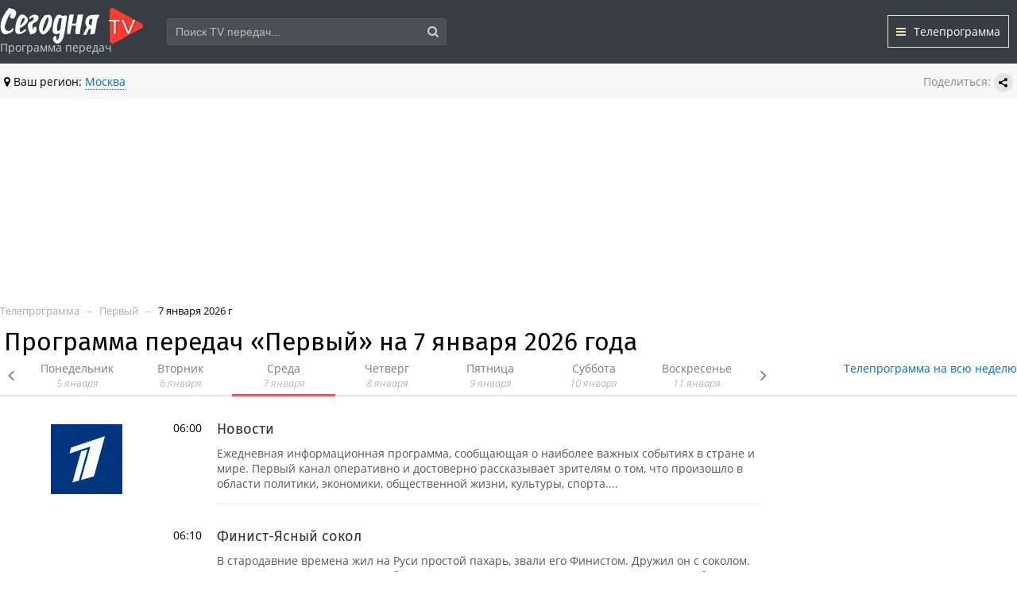

--- FILE ---
content_type: text/html; charset=utf-8
request_url: https://segodnya.tv/channel/perviy/mercedi/
body_size: 11804
content:
<!DOCTYPE html>
<html>
<head>
    <meta http-equiv="Content-Type" content="text/html; charset=utf-8"/>
    <meta name="viewport" content="width=device-width, initial-scale=1.0">
    <meta http-equiv="x-ua-compatible" content="IE=edge">
    <title>Программа передач «Первый» на 7 января 2026 года.</title>
    <meta name="keywords" content="программа передач, телеканал, Первый, телепрограмма, 7 января 2026 года, расписание, тв программа" />
    <meta name="description" content="Программа передач телнеканала «Первый» на 7 января 2026 года." />
    <link rel="shortcut icon" href="/favicon.ico" type="image/x-icon" />
    <link rel="icon" href="/favicon.ico" type="image/x-icon">
    <link rel="icon" href="https://segodnya.tv/favicon.svg" type="image/svg+xml">
    <link rel="canonical" href="https://segodnya.tv/channel/perviy/mercedi/"/>    <link href="/wa-data/public/site/themes/tv/style.css?v=12" rel="stylesheet" type="text/css"/>
    <link href="/wa-data/public/site/themes/tv/tv.css?v=26" rel="stylesheet" type="text/css"/>
    <link href="/wa-data/public/site/themes/tv/font-awesome.min.css" rel="stylesheet" type="text/css"/>
    <link href="/wa-data/public/site/themes/tv/fancybox.min.css" rel="stylesheet" type="text/css"/>
    
    <script type="text/javascript" src="/wa-data/public/site/themes/tv/jquery-3.7.0.min.js"></script>
    <script type="text/javascript" src="/wa-data/public/site/themes/tv/jquery-ui.min.js"></script>
    <script type="text/javascript" src="/wa-data/public/site/themes/tv/tv.js?v=25"></script>
    <script type="text/javascript" src="/wa-data/public/site/themes/tv/jquery.bxslider.min.js"></script>
    <script type="text/javascript" src="/wa-apps/shop/js/lazy.load.js?v8.15.0.40"></script>    
    <script type="text/javascript" src="/wa-data/public/site/themes/tv/fancybox.min.js"></script>
    <script src="https://yastatic.net/share2/share.js" async></script>
    
    <!-- shop app css -->



<!-- js -->






<link href='/wa-apps/shop/plugins/cityselect/css/suggestions.20.min.css?v=2.0.1' rel='stylesheet'><script src='/wa-apps/shop/plugins/cityselect/js/jquery.suggestions.20.min.js?v2.0.1'></script><link href='/wa-apps/shop/plugins/cityselect/css/frontend.min.css?v=2.0.1' rel='stylesheet'><script src='/wa-apps/shop/plugins/cityselect/js/frontend.min.js?v=2.0.1'></script><script>function init_shop_cityselect(){
shop_cityselect.location={"country":"rus","city":"\u041c\u043e\u0441\u043a\u0432\u0430","region":"77","zip":"101000","constraints_street":"","need_detect":true};
shop_cityselect.route_params={"app":"shop","_name":"\u0422\u0435\u043b\u0435\u043f\u0440\u043e\u0433\u0440\u0430\u043c\u043c\u0430","theme":"tv","theme_mobile":"tv","checkout_version":"2","locale":"ru_RU","title":"\u041f\u0440\u043e\u0433\u0440\u0430\u043c\u043c\u0430 \u043f\u0435\u0440\u0435\u0434\u0430\u0447 \u043d\u0430 \u0441\u0435\u0433\u043e\u0434\u043d\u044f: \u0432\u0441\u0435 \u0422\u0412 \u043a\u0430\u043d\u0430\u043b\u044b","meta_keywords":"\u043f\u0440\u043e\u0433\u0440\u0430\u043c\u043c\u0430, \u043f\u0435\u0440\u0435\u0434\u0430\u0447, \u0441\u0435\u0433\u043e\u0434\u043d\u044f, \u043e\u0441\u043d\u043e\u0432\u043d\u044b\u0435, \u0442\u0432, \u043a\u0430\u043d\u0430\u043b\u044b, \u0442\u0435\u043b\u0435\u043f\u0440\u043e\u0433\u0440\u0430\u043c\u043c\u0430","meta_description":"\u041f\u0440\u043e\u0433\u0440\u0430\u043c\u043c\u0430 \u043f\u0435\u0440\u0435\u0434\u0430\u0447 \u043d\u0430 \u0441\u0435\u0433\u043e\u0434\u043d\u044f \u0432\u0435\u0441\u044c \u0434\u0435\u043d\u044c \u0438 \u043d\u043e\u0447\u044c, \u0441 \u0443\u0442\u0440\u0430 \u0438 \u0434\u043e \u0432\u0435\u0447\u0435\u0440\u0430 \u2014 \u0432\u0441\u0435 \u043e\u0441\u043d\u043e\u0432\u043d\u044b\u0435 \u0422\u0412 \u043a\u0430\u043d\u0430\u043b\u044b. \u0422\u0435\u043b\u0435\u043f\u0440\u043e\u0433\u0440\u0430\u043c\u043c\u0430 \u0431\u043b\u0438\u0436\u0430\u0439\u0448\u0435\u0439 \u043d\u0435\u0434\u0435\u043b\u0438 \u043f\u043e \u0433\u043e\u0440\u043e\u0434\u0430\u043c. \u041e\u043f\u0438\u0441\u0430\u043d\u0438\u0435 \u0444\u0438\u043b\u044c\u043c\u043e\u0432, \u0441\u0435\u0440\u0438\u0430\u043b\u043e\u0432 \u0438 \u0442\u0435\u043b\u0435\u043f\u0435\u0440\u0435\u0434\u0430\u0447. \u0410\u043a\u0442\u0443\u0430\u043b\u044c\u043d\u043e\u0435 \u0440\u0430\u0441\u043f\u0438\u0441\u0430\u043d\u0438\u0435 \u0441 \u0430\u043d\u043e\u043d\u0441\u0430\u043c\u0438.","og_title":"\u041f\u0440\u043e\u0433\u0440\u0430\u043c\u043c\u0430 \u043f\u0435\u0440\u0435\u0434\u0430\u0447 \u043d\u0430 \u0441\u0435\u0433\u043e\u0434\u043d\u044f \u0434\u043b\u044f \u0432\u0441\u0435\u0445 \u0422\u0412 \u043a\u0430\u043d\u0430\u043b\u043e\u0432","og_image":"","og_video":"","og_description":"\u041f\u0440\u043e\u0433\u0440\u0430\u043c\u043c\u0430 \u043f\u0435\u0440\u0435\u0434\u0430\u0447 \u043d\u0430 \u0441\u0435\u0433\u043e\u0434\u043d\u044f \u0432\u0435\u0441\u044c \u2014 \u0432\u0441\u0435 \u043e\u0441\u043d\u043e\u0432\u043d\u044b\u0435 \u0422\u0412 \u043a\u0430\u043d\u0430\u043b\u044b. \u0422\u0435\u043b\u0435\u043f\u0440\u043e\u0433\u0440\u0430\u043c\u043c\u0430 \u0431\u043b\u0438\u0436\u0430\u0439\u0448\u0435\u0439 \u043d\u0435\u0434\u0435\u043b\u0438 \u043f\u043e \u0433\u043e\u0440\u043e\u0434\u0430\u043c. \u041e\u043f\u0438\u0441\u0430\u043d\u0438\u0435 \u0444\u0438\u043b\u044c\u043c\u043e\u0432, \u0441\u0435\u0440\u0438\u0430\u043b\u043e\u0432 \u0438 \u0442\u0435\u043b\u0435\u043f\u0435\u0440\u0435\u0434\u0430\u0447. \u0410\u043a\u0442\u0443\u0430\u043b\u044c\u043d\u043e\u0435 \u0440\u0430\u0441\u043f\u0438\u0441\u0430\u043d\u0438\u0435 \u0441 \u0430\u043d\u043e\u043d\u0441\u0430\u043c\u0438.","og_type":"website","og_url":"","url_type":"1","products_per_page":"","type_id":"0","currency":"RUB","stock_id":"","public_stocks":"0","drop_out_of_stock":"0","payment_id":"0","shipping_id":"0","checkout_storefront_id":"7b53037adfe6facb7cfbad7033a9bcee","channel":"perviy","day":"mercedi","module":"frontend","action":"channel","plugin":"channel","cityselect__url":"channel\/perviy\/mercedi\/"};
shop_cityselect.countries=[{"country":"*"}];
shop_cityselect.iso2to3={"AF":"afg","AX":"ala","AL":"alb","DZ":"dza","AS":"asm","AD":"and","AO":"ago","AI":"aia","AG":"atg","AR":"arg","AM":"arm","AW":"abw","AU":"aus","AT":"aut","AZ":"aze","BS":"bhs","BH":"bhr","BD":"bgd","BB":"brb","BY":"blr","BE":"bel","BZ":"blz","BJ":"ben","BM":"bmu","BT":"btn","BO":"bol","BA":"bih","BW":"bwa","BV":"bvt","BR":"bra","IO":"iot","BN":"brn","BG":"bgr","BF":"bfa","BI":"bdi","CI":"civ","KH":"khm","CM":"cmr","CA":"can","CV":"cpv","KY":"cym","CF":"caf","TD":"tcd","CL":"chl","CN":"chn","CX":"cxr","CC":"cck","CO":"col","KM":"com","CG":"cog","CD":"cod","CK":"cok","CR":"cri","HR":"hrv","CU":"cub","CY":"cyp","CZ":"cze","DK":"dnk","DJ":"dji","DM":"dma","DO":"dom","EC":"ecu","EG":"egy","SV":"slv","GQ":"gnq","ER":"eri","EE":"est","ET":"eth","FK":"flk","FO":"fro","FJ":"fji","FI":"fin","FR":"fra","GF":"guf","PF":"pyf","TF":"atf","GA":"gab","GM":"gmb","GE":"geo","DE":"deu","GH":"gha","GI":"gib","GR":"grc","GL":"grl","GD":"grd","GP":"glp","GU":"gum","GT":"gtm","GN":"gin","GW":"gnb","GY":"guy","HT":"hti","HM":"hmd","VA":"vat","HN":"hnd","HK":"hkg","HU":"hun","IS":"isl","IN":"ind","ID":"idn","IR":"irn","IQ":"irq","IE":"irl","IL":"isr","IT":"ita","JM":"jam","JP":"jpn","JO":"jor","KZ":"kaz","KE":"ken","KI":"kir","KP":"prk","KR":"kor","KW":"kwt","KG":"kgz","LA":"lao","LV":"lva","LB":"lbn","LS":"lso","LR":"lbr","LY":"lby","LI":"lie","LT":"ltu","LU":"lux","MO":"mac","MK":"mkd","MG":"mdg","MW":"mwi","MY":"mys","MV":"mdv","ML":"mli","MT":"mlt","MH":"mhl","MQ":"mtq","MR":"mrt","MU":"mus","YT":"myt","MX":"mex","FM":"fsm","MD":"mda","MC":"mco","MN":"mng","ME":"mne","MS":"msr","MA":"mar","MZ":"moz","MM":"mmr","NA":"nam","NR":"nru","NP":"npl","NL":"nld","AN":"ant","NC":"ncl","NZ":"nzl","NI":"nic","NE":"ner","NG":"nga","NU":"niu","NF":"nfk","MP":"mnp","NO":"nor","OM":"omn","PK":"pak","PW":"plw","PS":"pse","PA":"pan","PG":"png","PY":"pry","PE":"per","PH":"phl","PN":"pcn","PL":"pol","PT":"prt","PR":"pri","QA":"qat","RE":"reu","RO":"rou","RU":"rus","RW":"rwa","SH":"shn","KN":"kna","LC":"lca","PM":"spm","VC":"vct","WS":"wsm","SM":"smr","ST":"stp","SA":"sau","SN":"sen","RS":"srb","SC":"syc","SL":"sle","SG":"sgp","SK":"svk","SI":"svn","SB":"slb","SO":"som","ZA":"zaf","GS":"sgs","ES":"esp","LK":"lka","SD":"sdn","SR":"sur","SJ":"sjm","SZ":"swz","SE":"swe","CH":"che","SY":"syr","TW":"twn","TJ":"tjk","TZ":"tza","TH":"tha","TL":"tls","TG":"tgo","TK":"tkl","TO":"ton","TT":"tto","TN":"tun","TR":"tur","TM":"tkm","TC":"tca","TV":"tuv","UG":"uga","UA":"ukr","AE":"are","GB":"gbr","US":"usa","UM":"umi","UY":"ury","UZ":"uzb","VU":"vut","VE":"ven","VN":"vnm","VG":"vgb","VI":"vir","WF":"wlf","EH":"esh","YE":"yem","ZM":"zmb","ZW":"zwe","AB":"abh","BQ":"bes","GG":"ggy","JE":"jey","CW":"cuw","IM":"imn","BL":"blm","MF":"maf","SX":"sxm","OS":"ost","SS":"ssd"};
shop_cityselect.language='ru';
shop_cityselect.init('befa4350ac776c3cf41d425750626dad4d86dc00','/','/wa-apps/shop/plugins/cityselect/js/fancybox/','city','none',0,0,0);
        } if (typeof shop_cityselect !== 'undefined') { init_shop_cityselect() } else { $(document).ready(function () { init_shop_cityselect() }) }</script>
       
    <script type="text/javascript">
  var _gaq = _gaq || [];
  _gaq.push(['_setAccount', 'UA-171833087-1']);
  _gaq.push(['_trackPageview']);
 
  (function() {
      var ga = document.createElement('script'); ga.type = 'text/javascript'; ga.async = true;
      ga.src = ('https:' == document.location.protocol ? 'https://ssl' : 'http://www') + '.google-analytics.com/ga.js';
      var s = document.getElementsByTagName('script')[0]; s.parentNode.insertBefore(ga, s);
  })();
</script> 
    <!--[if lt IE 9]>
    <script>
    document.createElement('header');
    document.createElement('nav');
    document.createElement('footer');
    </script>
    <![endif]-->
   
<script type="text/javascript" >
   (function(m,e,t,r,i,k,a){m[i]=m[i]||function(){(m[i].a=m[i].a||[]).push(arguments)};
   m[i].l=1*new Date();k=e.createElement(t),a=e.getElementsByTagName(t)[0],k.async=1,k.src=r,a.parentNode.insertBefore(k,a)})
   (window, document, "script", "https://mc.yandex.ru/metrika/tag.js", "ym");
   ym(64716493, "init", {
        clickmap:true,
        trackLinks:true,
        accurateTrackBounce:true,
        webvisor:true
   });
</script>
<noscript><div><img src="https://mc.yandex.ru/watch/64716493" style="position:absolute; left:-9999px;" alt="" /></div></noscript>


<!-- Yandex.RTB -->

<script>window.yaContextCb=window.yaContextCb||[]</script>
<script src="https://yandex.ru/ads/system/context.js" async></script>


</head>
<body>
<header class="globalheader">
    <div id="globalnav">
        <div class="container">
            <div class="wa-flex-box full-line">
                <nav class="nav column wa-flex-box middle" style="flex: 1;">
                    <div class="logoplace">
                        <a href="/" class="logo"></a>
                        <span>Программа передач</span>
                    </div> 
                     <div id="hider" class="resp-only search-link"><i class="fa fa-search"></i></div> 
                    
                 
                    <div id="searchbox" class="searchcontroller resp-h ssearch-wrapper">
                        <form method="get" action="/smartsearch/" class="ssearch-box">
	<input type="text" placeholder="Поиск TV передач..." maxlength="50" autocomplete="off" value="" id="search_query" name="query">
	<button type="submit" class="search-button ssearch-submit"><i class="fa fa-search"></i></button>
</form>
<div class="ssearch-result-box" style="display: none;"></div>
<script>
$(document).ready(function() { 
    // Search
	$('.ssearch-wrapper input[name="query"]').on('focus',function(){
        var wrap = $(this).closest('.ssearch-wrapper');
	    var len = $(this).val().length;
        if(len >= 3 && wrap.find('.ssearch-result-box').html().length) {
            wrap.find('.ssearch-result-box').show();
        }
	});
    
    $('.ssearch-wrapper .ssearch-submit').on('click', function() {
        var wrap = $(this).closest('.ssearch-wrapper');
        var query = '?query=' + wrap.find('[name="query"]').val();
        var category_id = '';
        if(wrap.find('[name="category_id"]').val() != '') {
            category_id = '&category_id=' + wrap.find('[name="category_id"]').val();
        }
        window.location.href = wrap.find('form').attr('action') + query + category_id;
    });
    
    $('.ssearch-wrapper').on('click', '.result-suggestions .ssearch-item', function() {
        var wrap = $(this).closest('.ssearch-wrapper');
        var query = '?query=' + $(this).text();
        var category_id = '';
        if(wrap.find('[name="category_id"]').val() != '') {
            category_id = '&category_id=' + wrap.find('[name="category_id"]').val();
        }
        window.location.href = wrap.find('form').attr('action') + query + category_id;
    });
    
    $(".ssearch-wrapper input[name='query']").on('keydown',function(e){
        if(e.keyCode == 13) {
            e.preventDefault();
            var wrap = $(this).closest('.ssearch-wrapper');
            if(wrap.find('.ssearch-result-box .ssearch-item.active').length) {
                if(wrap.find('.ssearch-result-box .ssearch-item.active').closest('div').hasClass('result-suggestions')) {
                    wrap.find('.ssearch-submit').click();
                } else {
                    window.location.href = wrap.find('.ssearch-result-box .ssearch-item.active').attr('href');
                }
            } else {
                wrap.find('.ssearch-submit').click();
            }
        } 
    });

    var search_function;
    $(".ssearch-wrapper input[name='query']").on('keyup',function(e){
       var wrap = $(this).closest('.ssearch-wrapper');
       var len = $(this).val().length;
       var query = $(this).val();
       if(len < 3) {
            wrap.find('.ssearch-result-box').empty().hide();
       }
       
       if(len >= 3) {
          if((e.keyCode >= 38 && e.keyCode <= 40) || e.keyCode == 13) { 
            if(wrap.find('.ssearch-result-box').is(':visible')) {
                if(e.keyCode == 40) {
                    //if is press keyDown
                    if(wrap.find('.ssearch-result-box .ssearch-item').hasClass('active')) {
                        wrap.find('.ssearch-result-box .ssearch-item.active').removeClass('active').findNext('.ssearch-item').addClass('active');
                    } else {
                        wrap.find('.ssearch-result-box .ssearch-item:eq(0)').addClass('active');
                        if(wrap.find('.ssearch-result-box .ssearch-item.active').closest('div').hasClass('result-suggestions')) {
                            $(this).val(wrap.find('.ssearch-result-box .ssearch-item.active').text());
                        } else {
                            $(this).val(query);
                        }
                    }
                } else if(e.keyCode == 38) {
                    //if is press keyUp
                    if(wrap.find('.ssearch-result-box .ssearch-item').hasClass('active')) {
                        wrap.find('.ssearch-result-box .ssearch-item.active').removeClass('active').findPrev('.ssearch-item').addClass('active');
                    } else {
                        wrap.find('.ssearch-result-box .ssearch-item:last').addClass('active');
                        if(wrap.find('.ssearch-result-box .ssearch-item.active').closest('div').hasClass('result-suggestions')) {
                            $(this).val(wrap.find('.ssearch-result-box .ssearch-item.active').text());
                        }
                    }
                }
                
                if(wrap.find('.ssearch-result-box .ssearch-item.active').closest('div').hasClass('result-suggestions')) {
                    $(this).val(wrap.find('.ssearch-result-box .ssearch-item.active').text());
                } else {
                    $(this).val(wrap.find('[name="word"]').val());
                }   
            } 
          } else {
              clearTimeout(search_function);

              search_function = setTimeout( function() {
                  $.post("/getsearchsmart/",{ query: query},function(response){
                      if(response.data.is_not_empty != 'fail') {
                          wrap.find('.ssearch-result-box').empty().show().html(response.data.html);
                          if(wrap.find('.ssearch-result-box .result-suggestions').length) {
                              wrap.find('.ssearch-result-box .result-suggestions span').each(function() {
                                  $(this).html(highlightPhrase($(this).text(), query, wrap));
                              });
                          }
                      } else {
                          wrap.find('.ssearch-result-box').empty().hide();
                      }
                  },'json');
              }, 600);
          } 
       }
   }); 
});

$.fn.findNext = function(selector, steps, scope) {
    if (steps) {
        steps = Math.floor(steps);
    } else if (steps === 0) {
        return this;
    } else { 
        var next = this.next(selector);
        if (next.length)
            return next; 
        steps = 1;
    }

    scope = (scope) ? $(scope) : $(document);
    var kids = this.find(selector);

    hay = $(this);
    while(hay[0] != scope[0]) {
        hay = hay.parent();     
        var rs = hay.find(selector).not(kids).add($(this));
        var id = rs.index(this) + steps;
        if (id > -1 && id < rs.length)
            return $(rs[id]);
    }
    return $(rs[0]);
}

$.fn.findPrev = function(selector, steps, scope) {
    if (steps) {
        steps = Math.floor(steps);
    } else if (steps === 0) {
        return this;
    } else { 
        var prev = this.prev(selector);
        if (prev.length)
            return prev; 
        steps = 1;
    }

    scope = (scope) ? $(scope) : $(document);
    var kids = this.find(selector);
    hay = $(this);
    while(hay[0] != scope[0]) {
        hay = hay.parent();     
        var rs = hay.find(selector).not(kids).add($(this));
        var id = rs.index(this) - steps;
        if (id > -1 && id < rs.length)
            return $(rs[id]);
    }
    return $(rs[rs.length - 1]);
}

function escapeRegExp(str) {
	return str.replace(/[\-\[\]\/\{ \}\(\)\*\+\?\.\\\^\$\|]/g, "\\$&");
}

function highlightPhrase(string, phrase, wrap) {
	var escapedPhrase = escapeRegExp(phrase);
    wrap.find('[name="word"]').val(phrase);
	return (string + "").replace(new RegExp("(" + escapedPhrase + ")", "gi") , "<b>$1</b>");
}
</script>                    </div>
                                
                    <div class="headernav column wa-flex-box middle">
                        <a class="current" href="/"><i class="fa fa-bars"></i>Телепрограмма</a> 
                        
                    </div>
                    <div class="clear-both"></div>
                </nav>
            </div>
        </div>
    </div>
    <div class="container appnav secondline" id="header-container">
        <div class="inl lh45 mrl5"><i class="fa fa-map-marker" aria-hidden="true"></i> Ваш регион: <div class="b-cityselect__wrapper b-cityselect__wrapper--tv "><a href="#" class="b-cityselect__city i-cityselect__city_change"><span class="i-cityselect__city">Москва</span></a><div class="b-cityselect__notifier b-cityselect__notifier--tv"><div class="b-cityselect__notifier_triangle"></div><div class="b-cityselect__notifier_title">Ваш город <b class="i-cityselect__city">Москва</b>?</div><div class="b-cityselect__notifier_buttons nowrap"><input type="button" class="btn btn-primary uni-btn uni-btn--red b-cityselect__city_yes i-cityselect__city_yes" value="Да"> <input type="button" class="b-cityselect__city_no btn btn-default gray uni-btn i-cityselect__city_no" value="Нет"></div></div><script>if (typeof shop_cityselect !== 'undefined') { shop_cityselect.detect() } else { document.addEventListener("DOMContentLoaded", function() { shop_cityselect.detect() }) }</script></div></div>
<div class="flr lh45">
<div class="inl cl8">Поделиться:</div> 
<div class="ya-share2 inl" data-curtain data-size="s" data-shape="round" data-limit="0" data-more-button-type="short" data-services="vkontakte,odnoklassniki,telegram,whatsapp,skype">Поделиться</div>
</div>
                <div class="clear-both"></div>
    </div>
</header>
<div class="container">
<!-- Yandex.RTB R-A-10762647-2 -->
<div class="h252">
<div id="yandex_rtb_R-A-10762647-2"></div>
<script>
window.yaContextCb.push(() => {
    Ya.Context.AdvManager.render({
        "blockId": "R-A-10762647-2",
        "renderTo": "yandex_rtb_R-A-10762647-2"
    })
})
</script>
</div>
    

<div class="content" id="page-content" itemscope itemtype="http://schema.org/WebPage">
        
            <nav class="breadcrumbs" itemprop="breadcrumb">
                                                <a href="/" title="Телепрограмма — все каналы">Телепрограмма</a>                                                                 <span class="rarr">&rarr;</span> <a href="/channel/perviy/" title="Телепрограмма канала Первый на сегодня">Первый</a>                                                                 <span class="rarr">&rarr;</span> 7 января 2026 г                                    </nav>
        
    <h1>Программа передач «Первый» на 7 января 2026 года</h1>

<div class="days-container mrt15">
    <div class="days-wrapper">
        <ul class="bxslider days-scroll-wrapper">
                
            <li class="day-item" data-id="1" data-value="2026-01-05"><a href="/channel/perviy/lundi/">Понедельник <em>5 января</em></a></li>  
                
            <li class="day-item" data-id="2" data-value="2026-01-06"><a href="/channel/perviy/mardi/">Вторник <em>6 января</em></a></li>  
                
            <li class="day-item act" data-id="3" data-value="2026-01-07"><a href="/channel/perviy/mercedi/">Среда <em>7 января</em></a></li>  
                
            <li class="day-item" data-id="4" data-value="2026-01-08"><a href="/channel/perviy/jeudi/">Четверг <em>8 января</em></a></li>  
                
            <li class="day-item" data-id="5" data-value="2026-01-09"><a href="/channel/perviy/vendredi/">Пятница <em>9 января</em></a></li>  
                
            <li class="day-item" data-id="6" data-value="2026-01-10"><a href="/channel/perviy/samedi/">Суббота <em>10 января</em></a></li>  
                
            <li class="day-item" data-id="7" data-value="2026-01-11"><a href="/channel/perviy/dimanche/">Воскресенье <em>11 января</em></a></li>  
                
            <li class="day-item" data-id="8" data-value="2026-01-12"><a href="/channel/perviy/monday/">Понедельник <em>12 января</em></a></li>  
                
            <li class="day-item" data-id="9" data-value="2026-01-13"><a href="/channel/perviy/tuesday/">Вторник <em>13 января</em></a></li>  
                
            <li class="day-item" data-id="10" data-value="2026-01-14"><a href="/channel/perviy/wednesday/">Среда <em>14 января</em></a></li>  
                
            <li class="day-item" data-id="11" data-value="2026-01-15"><a href="/channel/perviy/thursday/">Четверг <em>15 января</em></a></li>  
                
            <li class="day-item" data-id="12" data-value="2026-01-16"><a href="/channel/perviy/friday/">Пятница <em>16 января</em></a></li>  
                
            <li class="day-item" data-id="13" data-value="2026-01-17"><a href="/channel/perviy/vchera/">Вчера <em>17 января</em></a></li>  
                
            <li class="day-item" data-id="14" data-value="2026-01-18"><a href="/channel/perviy/">Сегодня <em>18 января</em></a></li>  
                
            <li class="day-item" data-id="15" data-value="2026-01-19"><a href="/channel/perviy/zavtra/">Завтра <em>19 января</em></a></li>  
                
            <li class="day-item" data-id="16" data-value="2026-01-20"><a href="/channel/perviy/martes/">Вторник <em>20 января</em></a></li>  
                
            <li class="day-item" data-id="17" data-value="2026-01-21"><a href="/channel/perviy/miercoles/">Среда <em>21 января</em></a></li>  
                
            <li class="day-item" data-id="18" data-value="2026-01-22"><a href="/channel/perviy/jueves/">Четверг <em>22 января</em></a></li>  
                
            <li class="day-item" data-id="19" data-value="2026-01-23"><a href="/channel/perviy/viernes/">Пятница <em>23 января</em></a></li>  
                
            <li class="day-item" data-id="20" data-value="2026-01-24"><a href="/channel/perviy/sabado/">Суббота <em>24 января</em></a></li>  
                
            <li class="day-item" data-id="21" data-value="2026-01-25"><a href="/channel/perviy/domingo/">Воскресенье <em>25 января</em></a></li>  
                    </ul>
    </div>
    <div class="flr resp-h"><a href="/channel/perviy/week/">Телепрограмма на всю неделю</a></div>
    <div class="daysbl"></div>
</div>

<div class="singleday">
	<div class="fll w17p resp-h"><img src="/channels/img/1tv.jpg" alt="Телепрограмма канала Первый" class="channel-logo"/></div>
    <div class="inl w60p">
                <ul class="schedule-list">
                        
            <li class="channel-S-item  ">
                                <span class="daytime">06:00 </span><div class="programm-name"><a href="/anons/novosti/" rel="nofollow">Новости</a></div>                
                                <div class="brief">
                    Ежедневная информационная программа, сообщающая о наиболее важных событиях в стране и мире. Первый канал оперативно и достоверно рассказывает зрителям о том, что произошло в области политики, экономики, общественной жизни, культуры, спорта....                                    
                 </div>
                 
                 
                                   
            </li> 
                        
            <li class="channel-S-item 1 ">
                                <span class="daytime">06:10 </span><div class="programm-name"><a href="/anons/finist-yasniy-sokol/" rel="nofollow">Финист-Ясный сокол</a></div>                
                                <div class="brief">
                    В стародавние времена жил на Руси простой пахарь, звали его Финистом. Дружил он с соколом. Предупреждал сокол Финиста обо всех врагах, стремившихся захватить Русь. Финист оборонял родные земли, прогоняя иноземных захватчиков. Однако появление на...                                    
                 </div>
                 
                 
                                   
            </li> 
                        
            <li class="channel-S-item 2 ">
                                <span class="daytime">07:15 </span><div class="programm-name"><a href="/anons/ogon-voda-i-mednie-trubi/" rel="nofollow">Огонь, вода и... медные трубы</a></div>                
                                <div class="brief">
                    Василий разыскивает похищенную Кощеем невесту. Один из последних фильмов советского сказочника Александра Роу                                    
                 </div>
                 
                 
                                   
            </li> 
                        
            <li class="channel-S-item 3 ">
                                <span class="daytime">08:50 </span><div class="programm-name"><a  rel="nofollow">Золотая коллекция Союзмультфильма</a></div>                
                                <div class="brief">
                    Настоящие шедевры отечественной и мировой анимации, которые в последние годы вернулись на большой экран благодаря восстановительным работам, проделанным специалистами "Союзмультфильма". Сказочные фильмы станут частью уютных праздничных дней,...                                    
                 </div>
                 
                 
                                   
            </li> 
                        
            <li class="channel-S-item 4 ">
                                <span class="daytime">10:00 </span><div class="programm-name"><a href="/anons/novosti-s-subtitrami/" rel="nofollow">Новости (с субтитрами)</a></div>                
                                <div class="brief">
                    Ежедневная информационная программа, сообщающая о наиболее важных событиях в стране и мире. Первый канал оперативно и достоверно рассказывает зрителям о том, что произошло в области политики, экономики, общественной жизни, культуры, спорта....                                    
                 </div>
                 
                 
                                   
            </li> 
                        
            <li class="channel-S-item 5 ">
                                <span class="daytime">10:15 </span><div class="programm-name"><a  rel="nofollow">Премьера. "Хочется праздника"</a></div>                
                                <div class="brief">
                    Канун Рождества 1899 года. Глубокая русская деревня. Сюда, нарушив ход древнего обряда, переносится команда молодых московских фольклористов. Оказавшись не наблюдателями, а участниками живого святочного действа, они понимают: перед ними - не...                                    
                 </div>
                 
                 
                                    <div class="brief h252">
                        <!-- Yandex.RTB R-A-10762647-3 -->
                        <div id="yandex_rtb_R-A-10762647-3"></div>
                        <script>
                        window.yaContextCb.push(() => {
                            Ya.Context.AdvManager.render({
                                "blockId": "R-A-10762647-3",
                                "renderTo": "yandex_rtb_R-A-10762647-3"
                            })
                        })
                        </script>
                    </div>
                                   
            </li> 
                        
            <li class="channel-S-item 6 ">
                                <span class="daytime">11:05 </span><div class="programm-name"><a href="/anons/povara-na-kolesah/" rel="nofollow">Повара на колесах</a></div>                
                                <div class="brief">
                    Исследовать Россию надо со вкусом - то есть пробовать самые лучшие блюда традиционной кухни, которые до сих пор готовят во всех 17 регионах. Но их еще надо найти! 
Звездные шефы из Москвы отправляются в невероятное гастрономическое путешествие по...                                    
                 </div>
                 
                 
                                   
            </li> 
                        
            <li class="channel-S-item 7 ">
                                <span class="daytime">12:00 </span><div class="programm-name"><a href="/anons/novosti-s-subtitrami/" rel="nofollow">Новости (с субтитрами)</a></div>                
                                <div class="brief">
                    Ежедневная информационная программа, сообщающая о наиболее важных событиях в стране и мире. Первый канал оперативно и достоверно рассказывает зрителям о том, что произошло в области политики, экономики, общественной жизни, культуры, спорта....                                    
                 </div>
                 
                 
                                   
            </li> 
                        
            <li class="channel-S-item 8 ">
                                <span class="daytime">12:15 </span><div class="programm-name"><a href="/anons/zolushka-1947/" rel="nofollow">Золушка</a></div>                
                                <div class="brief">
                    Благодаря фее бедная падчерица попадает на бал. Музыкальная сказка на все времена по сценарию Евгения Шварца                                    
                 </div>
                 
                 
                                   
            </li> 
                        
            <li class="channel-S-item 9 ">
                                <span class="daytime">13:50 </span><div class="programm-name"><a href="/anons/serial-znahar/" rel="nofollow">Знахарь</a></div>                
                                <div class="brief">
                    9-я серия.
Павел проводит день с соседним мальчиком Темкой - приемным сыном бывшей девушки Алексея Насти: Артем стал инвалидом два года назад в результате несчастного случая. Время, проведенное с ребенком, поднимает волну вопросов к прошлому...                                    
                 </div>
                 
                 
                                   
            </li> 
                        
            <li class="channel-S-item 10 ">
                                <span class="daytime">15:55 </span><div class="programm-name"><a  rel="nofollow">Такси под прикрытием</a></div>                
                                <div class="brief">
                    9-я серия.
Несмотря на полученную производственную травму, Турбин продолжает каждодневно патрулировать улицы Питера: банда, судя по всему, опять вернулась к тому, с чего начинала, - к нападениям на пожилых людей. Также приходят весьма неприятные...                                    
                 </div>
                 
                 
                                   
            </li> 
                        
            <li class="channel-S-item 11 ">
                                <span class="daytime">18:00 </span><div class="programm-name"><a href="/anons/vechernie-novosti-s-subtitrami/" rel="nofollow">Вечерние новости (с субтитрами)</a></div>                
                                <div class="brief">
                    Ежедневная информационная программа, сообщающая о наиболее важных событиях в стране и мире. Первый канал оперативно и достоверно рассказывает зрителям о том, что произошло в области политики, экономики, общественной жизни, культуры, спорта....                                    
                 </div>
                 
                 
                                    <div class="brief h252">
                        <!-- Yandex.RTB R-A-10762647-4 -->
                        <div id="yandex_rtb_R-A-10762647-4"></div>
                        <script>
                        window.yaContextCb.push(() => {
                            Ya.Context.AdvManager.render({
                                "blockId": "R-A-10762647-4",
                                "renderTo": "yandex_rtb_R-A-10762647-4"
                            })
                        })
                        </script>
                    </div>
                                   
            </li> 
                        
            <li class="channel-S-item 12 ">
                                <span class="daytime">18:20 </span><div class="programm-name"><a  rel="nofollow">Премьера. "Рождество с Григорием Лепсом"</a></div>                
                                <div class="brief">
                    Рождественский гала-вечер, на который Григорий Лепс созвал самых ярких звезд.
В программе: Г.Лепс "Рождество", Shaman и Г.Лепс "Она не скажет да", ST и Г.Лепс "Стала послушной", Т.Куртукова "Одного", Shaman "Я красиво живу", Д.Билан "Пообещай",...                                    
                 </div>
                 
                 
                                   
            </li> 
                        
            <li class="channel-S-item 13 ">
                                <span class="daytime">20:00 </span><div class="programm-name"><a href="/anons/ranevskaya/" rel="nofollow">Раневская</a></div>                
                                <div class="brief">
                    После четырнадцати лет мытарств по провинциям, Фаину, наконец, зачисляют в труппу Камерного театра Таирова. Успех на столичной сцене, дружба с великим Качаловым, приглашение сняться в кино - Фаина счастлива! Однако предательство близкого человека...                                    
                 </div>
                 
                 
                                   
            </li> 
                        
            <li class="channel-S-item 14 ">
                                <span class="daytime">21:00 </span><div class="programm-name"><a href="/anons/vremya/" rel="nofollow">Время</a></div>                
                                <div class="brief">
                    Программа пользуется доверием у зрителей и остаётся лидером информационного вещания. Репортёры подробно рассказывают о важных решениях, которые касаются каждого жителя России; выходят в прямой эфир с места заметных событий или крупных...                                    
                 </div>
                 
                 
                                   
            </li> 
                        
            <li class="channel-S-item 15 ">
                                <span class="daytime">21:35 </span><div class="programm-name"><a  rel="nofollow">Казанова. В бегах</a></div>                
                                <div class="brief">
                    Мечты о жизни без бегства, притворства и лжи уже начинают казаться Казанове реальностью, когда его вновь настигает прошлое. Чтобы быстро расплатиться с долгами Апрельцеву приходится снова взяться за старое. Анна Ильинична Медникова - богатая...                                    
                 </div>
                 
                 
                                   
            </li> 
                        
            <li class="channel-S-item 16 ">
                                <span class="daytime">22:35 </span><div class="programm-name"><a href="/anons/doktor-preobrazhenskiy/" rel="nofollow">Доктор Преображенский-2</a></div>                
                                <div class="brief">
                    Чтобы вернуть Институт красоты под свое управление, Преображенский договаривается с КГБ - если операция "двойник" пройдет удачно, должность главврача достанется его старому другу Йонасу. Дело за малым: провести сложнейшее вмешательство и уговорить...                                    
                 </div>
                 
                 
                                   
            </li> 
                        
            <li class="channel-S-item 17 ">
                                <span class="daytime">23:35 </span><div class="programm-name"><a  rel="nofollow">Первый номер</a></div>                
                                <div class="brief">
                    4-я серия.
Костя создает телеграм-канал и, не стесняясь в выражениях, едко отвечает на нападки Дрозодовой, чем только больше закапывает себя и журнал. Маша звонит лучшему другу Иноземцева, Диме, и направляется домой к экс-возлюбленному, чтобы его...                                    
                 </div>
                 
                 
                                   
            </li> 
                        
            <li class="channel-S-item 18 ">
                                <span class="daytime">01:05 </span><div class="programm-name"><a href="/anons/podkastlab/" rel="nofollow">ПОДКАСТ.ЛАБ</a></div>                
                                <div class="brief">
                    Блогер и журналист Арина Холина исследует культуру быта от древних промыслов до современного дизайна и правил этикета в интернете. В каждом подкасте рассматривается один "культурно-бытовой" феномен через интервью с двумя экспертами. Первый эксперт...                                    
                 </div>
                 
                 
                                   
            </li> 
                        
            <li class="channel-S-item 19 ">
                                <span class="daytime">01:40 </span><div class="programm-name"><a href="/anons/podkastlab/" rel="nofollow">ПОДКАСТ.ЛАБ</a></div>                
                                <div class="brief">
                    Подкаст о современном воспитании. Ведущая - психолог и мать семерых детей Лариса Суркова - расскажет, как изменились взгляды на воспитание и педагогику, развенчает устаревшие мифы о воспитании и попробует решить проблемы отцов и детей с гостями.                                    
                 </div>
                 
                 
                                   
            </li> 
                        
            <li class="channel-S-item 20 ">
                                <span class="daytime">02:20 </span><div class="programm-name"><a href="/anons/podkastlab/" rel="nofollow">ПОДКАСТ.ЛАБ</a></div>                
                                <div class="brief">
                    Обзор новинок и хитов от кинокритика Дениса Горелова.                                    
                 </div>
                 
                 
                                   
            </li> 
                        
            <li class="channel-S-item 21 ">
                                <span class="daytime">03:05 </span><div class="programm-name"><a href="/anons/podkastlab/" rel="nofollow">ПОДКАСТ.ЛАБ</a></div>                
                                <div class="brief">
                    Интеллектуальные беседы профессора МГИМО Владимира Легойды с экспертами в разных областях.                                    
                 </div>
                 
                 
                                   
            </li> 
                        
            <li class="channel-S-item 22 ">
                                <span class="daytime">03:40 </span><div class="programm-name"><a href="/anons/podkastlab/" rel="nofollow">ПОДКАСТ.ЛАБ</a></div>                
                                <div class="brief">
                    Подкаст о самом таинственном явлении в жизни человека и о том, что скрывается в глубине подсознания.                                    
                 </div>
                 
                 
                                   
            </li> 
                </ul>
    <a class="showweek" href="/channel/perviy/week/">Вся неделя</a>
    
        </div>
</div>




<script>
$(document).ready(function(){
    itemid = $('.act').attr("data-id")-1;  
    width = $(document).width()-74;
    if (width > 850) {
        slidesPerGroup = 7;
        vmaxSlides = 7;
        vminSlides = 7;
        vslideWidth = 850;  
        vslideMargin = 0;
        vtouchEnabled = false;
    }else{
        slidesPerGroup = 3;
        vmaxSlides = 3;
        vminSlides = 3;
        vslideWidth = width;  
        vslideMargin = 5;
        vtouchEnabled = true;
    };
    $('.bxslider').bxSlider({
        maxSlides: vmaxSlides,
        minSlides: vminSlides,   
        slideWidth: vslideWidth,
        slideMargin: vslideMargin,
        touchEnabled: vtouchEnabled,
        pager: false, 
        startSlide: Math.floor(itemid/slidesPerGroup),
        shrinkItems: true,
        infiniteLoop: false,
        nextText: '', 
        prevText: ''
    });
  });
</script>



    <div class="clear-both"></div>
</div>

<div class="clear-both"></div>
<div id="dialog" class="dialog">
    <div class="dialog-background"></div>
    <div class="dialog-window">
        <div class="cart"></div>
    </div>
</div>
</div>
<footer class="globalfooter">
    <div class="container">
         <div class="inl">
    <ul> 
        <li><a href="https://segodnya.tv/privacy/">Политика конфиденциальности</a></li>
	    <li><a href="http://segodnya.tv/about-us/">О проекте</a></li>
	    <li><a href="https://segodnya.tv/contact/">Контакты</a></li>
</ul>
</div>
<div class="inl mrl25">
    <ul> 
	    <li><a href="https://segodnya.tv/agreement/">Пользовательское соглашение</a></li>
	    <li><a href="https://segodnya.tv/cookies/">Политика Cookies</a></li>
</ul>
</div>

<div class="flr">© 2019-2024 <a href="https://segodnya.tv/about-us/">«Сегодня ТВ»</a></div>


<!-- plugin hook: 'frontend_footer' -->


    </div>
</footer>
</body>
</html>

--- FILE ---
content_type: text/html; charset=utf-8
request_url: https://segodnya.tv/channel/perviy/mercedi/
body_size: 11600
content:
<!DOCTYPE html>
<html>
<head>
    <meta http-equiv="Content-Type" content="text/html; charset=utf-8"/>
    <meta name="viewport" content="width=device-width, initial-scale=1.0">
    <meta http-equiv="x-ua-compatible" content="IE=edge">
    <title>Программа передач «Первый» на 7 января 2026 года.</title>
    <meta name="keywords" content="программа передач, телеканал, Первый, телепрограмма, 7 января 2026 года, расписание, тв программа" />
    <meta name="description" content="Программа передач телнеканала «Первый» на 7 января 2026 года." />
    <link rel="shortcut icon" href="/favicon.ico" type="image/x-icon" />
    <link rel="icon" href="/favicon.ico" type="image/x-icon">
    <link rel="icon" href="https://segodnya.tv/favicon.svg" type="image/svg+xml">
    <link rel="canonical" href="https://segodnya.tv/channel/perviy/mercedi/"/>    <link href="/wa-data/public/site/themes/tv/style.css?v=12" rel="stylesheet" type="text/css"/>
    <link href="/wa-data/public/site/themes/tv/tv.css?v=26" rel="stylesheet" type="text/css"/>
    <link href="/wa-data/public/site/themes/tv/font-awesome.min.css" rel="stylesheet" type="text/css"/>
    <link href="/wa-data/public/site/themes/tv/fancybox.min.css" rel="stylesheet" type="text/css"/>
    
    <script type="text/javascript" src="/wa-data/public/site/themes/tv/jquery-3.7.0.min.js"></script>
    <script type="text/javascript" src="/wa-data/public/site/themes/tv/jquery-ui.min.js"></script>
    <script type="text/javascript" src="/wa-data/public/site/themes/tv/tv.js?v=25"></script>
    <script type="text/javascript" src="/wa-data/public/site/themes/tv/jquery.bxslider.min.js"></script>
    <script type="text/javascript" src="/wa-apps/shop/js/lazy.load.js?v8.15.0.40"></script>    
    <script type="text/javascript" src="/wa-data/public/site/themes/tv/fancybox.min.js"></script>
    <script src="https://yastatic.net/share2/share.js" async></script>
    
    <!-- shop app css -->



<!-- js -->






<link href='/wa-apps/shop/plugins/cityselect/css/suggestions.20.min.css?v=2.0.1' rel='stylesheet'><script src='/wa-apps/shop/plugins/cityselect/js/jquery.suggestions.20.min.js?v2.0.1'></script><link href='/wa-apps/shop/plugins/cityselect/css/frontend.min.css?v=2.0.1' rel='stylesheet'><script src='/wa-apps/shop/plugins/cityselect/js/frontend.min.js?v=2.0.1'></script><script>function init_shop_cityselect(){
shop_cityselect.location={"country":"rus","city":"\u041c\u043e\u0441\u043a\u0432\u0430","region":"77","zip":"101000","constraints_street":""};
shop_cityselect.route_params={"app":"shop","_name":"\u0422\u0435\u043b\u0435\u043f\u0440\u043e\u0433\u0440\u0430\u043c\u043c\u0430","theme":"tv","theme_mobile":"tv","checkout_version":"2","locale":"ru_RU","title":"\u041f\u0440\u043e\u0433\u0440\u0430\u043c\u043c\u0430 \u043f\u0435\u0440\u0435\u0434\u0430\u0447 \u043d\u0430 \u0441\u0435\u0433\u043e\u0434\u043d\u044f: \u0432\u0441\u0435 \u0422\u0412 \u043a\u0430\u043d\u0430\u043b\u044b","meta_keywords":"\u043f\u0440\u043e\u0433\u0440\u0430\u043c\u043c\u0430, \u043f\u0435\u0440\u0435\u0434\u0430\u0447, \u0441\u0435\u0433\u043e\u0434\u043d\u044f, \u043e\u0441\u043d\u043e\u0432\u043d\u044b\u0435, \u0442\u0432, \u043a\u0430\u043d\u0430\u043b\u044b, \u0442\u0435\u043b\u0435\u043f\u0440\u043e\u0433\u0440\u0430\u043c\u043c\u0430","meta_description":"\u041f\u0440\u043e\u0433\u0440\u0430\u043c\u043c\u0430 \u043f\u0435\u0440\u0435\u0434\u0430\u0447 \u043d\u0430 \u0441\u0435\u0433\u043e\u0434\u043d\u044f \u0432\u0435\u0441\u044c \u0434\u0435\u043d\u044c \u0438 \u043d\u043e\u0447\u044c, \u0441 \u0443\u0442\u0440\u0430 \u0438 \u0434\u043e \u0432\u0435\u0447\u0435\u0440\u0430 \u2014 \u0432\u0441\u0435 \u043e\u0441\u043d\u043e\u0432\u043d\u044b\u0435 \u0422\u0412 \u043a\u0430\u043d\u0430\u043b\u044b. \u0422\u0435\u043b\u0435\u043f\u0440\u043e\u0433\u0440\u0430\u043c\u043c\u0430 \u0431\u043b\u0438\u0436\u0430\u0439\u0448\u0435\u0439 \u043d\u0435\u0434\u0435\u043b\u0438 \u043f\u043e \u0433\u043e\u0440\u043e\u0434\u0430\u043c. \u041e\u043f\u0438\u0441\u0430\u043d\u0438\u0435 \u0444\u0438\u043b\u044c\u043c\u043e\u0432, \u0441\u0435\u0440\u0438\u0430\u043b\u043e\u0432 \u0438 \u0442\u0435\u043b\u0435\u043f\u0435\u0440\u0435\u0434\u0430\u0447. \u0410\u043a\u0442\u0443\u0430\u043b\u044c\u043d\u043e\u0435 \u0440\u0430\u0441\u043f\u0438\u0441\u0430\u043d\u0438\u0435 \u0441 \u0430\u043d\u043e\u043d\u0441\u0430\u043c\u0438.","og_title":"\u041f\u0440\u043e\u0433\u0440\u0430\u043c\u043c\u0430 \u043f\u0435\u0440\u0435\u0434\u0430\u0447 \u043d\u0430 \u0441\u0435\u0433\u043e\u0434\u043d\u044f \u0434\u043b\u044f \u0432\u0441\u0435\u0445 \u0422\u0412 \u043a\u0430\u043d\u0430\u043b\u043e\u0432","og_image":"","og_video":"","og_description":"\u041f\u0440\u043e\u0433\u0440\u0430\u043c\u043c\u0430 \u043f\u0435\u0440\u0435\u0434\u0430\u0447 \u043d\u0430 \u0441\u0435\u0433\u043e\u0434\u043d\u044f \u0432\u0435\u0441\u044c \u2014 \u0432\u0441\u0435 \u043e\u0441\u043d\u043e\u0432\u043d\u044b\u0435 \u0422\u0412 \u043a\u0430\u043d\u0430\u043b\u044b. \u0422\u0435\u043b\u0435\u043f\u0440\u043e\u0433\u0440\u0430\u043c\u043c\u0430 \u0431\u043b\u0438\u0436\u0430\u0439\u0448\u0435\u0439 \u043d\u0435\u0434\u0435\u043b\u0438 \u043f\u043e \u0433\u043e\u0440\u043e\u0434\u0430\u043c. \u041e\u043f\u0438\u0441\u0430\u043d\u0438\u0435 \u0444\u0438\u043b\u044c\u043c\u043e\u0432, \u0441\u0435\u0440\u0438\u0430\u043b\u043e\u0432 \u0438 \u0442\u0435\u043b\u0435\u043f\u0435\u0440\u0435\u0434\u0430\u0447. \u0410\u043a\u0442\u0443\u0430\u043b\u044c\u043d\u043e\u0435 \u0440\u0430\u0441\u043f\u0438\u0441\u0430\u043d\u0438\u0435 \u0441 \u0430\u043d\u043e\u043d\u0441\u0430\u043c\u0438.","og_type":"website","og_url":"","url_type":"1","products_per_page":"","type_id":"0","currency":"RUB","stock_id":"","public_stocks":"0","drop_out_of_stock":"0","payment_id":"0","shipping_id":"0","checkout_storefront_id":"7b53037adfe6facb7cfbad7033a9bcee","channel":"perviy","day":"mercedi","module":"frontend","action":"channel","plugin":"channel","cityselect__url":"channel\/perviy\/mercedi\/"};
shop_cityselect.countries=[{"country":"*"}];
shop_cityselect.iso2to3={"AF":"afg","AX":"ala","AL":"alb","DZ":"dza","AS":"asm","AD":"and","AO":"ago","AI":"aia","AG":"atg","AR":"arg","AM":"arm","AW":"abw","AU":"aus","AT":"aut","AZ":"aze","BS":"bhs","BH":"bhr","BD":"bgd","BB":"brb","BY":"blr","BE":"bel","BZ":"blz","BJ":"ben","BM":"bmu","BT":"btn","BO":"bol","BA":"bih","BW":"bwa","BV":"bvt","BR":"bra","IO":"iot","BN":"brn","BG":"bgr","BF":"bfa","BI":"bdi","CI":"civ","KH":"khm","CM":"cmr","CA":"can","CV":"cpv","KY":"cym","CF":"caf","TD":"tcd","CL":"chl","CN":"chn","CX":"cxr","CC":"cck","CO":"col","KM":"com","CG":"cog","CD":"cod","CK":"cok","CR":"cri","HR":"hrv","CU":"cub","CY":"cyp","CZ":"cze","DK":"dnk","DJ":"dji","DM":"dma","DO":"dom","EC":"ecu","EG":"egy","SV":"slv","GQ":"gnq","ER":"eri","EE":"est","ET":"eth","FK":"flk","FO":"fro","FJ":"fji","FI":"fin","FR":"fra","GF":"guf","PF":"pyf","TF":"atf","GA":"gab","GM":"gmb","GE":"geo","DE":"deu","GH":"gha","GI":"gib","GR":"grc","GL":"grl","GD":"grd","GP":"glp","GU":"gum","GT":"gtm","GN":"gin","GW":"gnb","GY":"guy","HT":"hti","HM":"hmd","VA":"vat","HN":"hnd","HK":"hkg","HU":"hun","IS":"isl","IN":"ind","ID":"idn","IR":"irn","IQ":"irq","IE":"irl","IL":"isr","IT":"ita","JM":"jam","JP":"jpn","JO":"jor","KZ":"kaz","KE":"ken","KI":"kir","KP":"prk","KR":"kor","KW":"kwt","KG":"kgz","LA":"lao","LV":"lva","LB":"lbn","LS":"lso","LR":"lbr","LY":"lby","LI":"lie","LT":"ltu","LU":"lux","MO":"mac","MK":"mkd","MG":"mdg","MW":"mwi","MY":"mys","MV":"mdv","ML":"mli","MT":"mlt","MH":"mhl","MQ":"mtq","MR":"mrt","MU":"mus","YT":"myt","MX":"mex","FM":"fsm","MD":"mda","MC":"mco","MN":"mng","ME":"mne","MS":"msr","MA":"mar","MZ":"moz","MM":"mmr","NA":"nam","NR":"nru","NP":"npl","NL":"nld","AN":"ant","NC":"ncl","NZ":"nzl","NI":"nic","NE":"ner","NG":"nga","NU":"niu","NF":"nfk","MP":"mnp","NO":"nor","OM":"omn","PK":"pak","PW":"plw","PS":"pse","PA":"pan","PG":"png","PY":"pry","PE":"per","PH":"phl","PN":"pcn","PL":"pol","PT":"prt","PR":"pri","QA":"qat","RE":"reu","RO":"rou","RU":"rus","RW":"rwa","SH":"shn","KN":"kna","LC":"lca","PM":"spm","VC":"vct","WS":"wsm","SM":"smr","ST":"stp","SA":"sau","SN":"sen","RS":"srb","SC":"syc","SL":"sle","SG":"sgp","SK":"svk","SI":"svn","SB":"slb","SO":"som","ZA":"zaf","GS":"sgs","ES":"esp","LK":"lka","SD":"sdn","SR":"sur","SJ":"sjm","SZ":"swz","SE":"swe","CH":"che","SY":"syr","TW":"twn","TJ":"tjk","TZ":"tza","TH":"tha","TL":"tls","TG":"tgo","TK":"tkl","TO":"ton","TT":"tto","TN":"tun","TR":"tur","TM":"tkm","TC":"tca","TV":"tuv","UG":"uga","UA":"ukr","AE":"are","GB":"gbr","US":"usa","UM":"umi","UY":"ury","UZ":"uzb","VU":"vut","VE":"ven","VN":"vnm","VG":"vgb","VI":"vir","WF":"wlf","EH":"esh","YE":"yem","ZM":"zmb","ZW":"zwe","AB":"abh","BQ":"bes","GG":"ggy","JE":"jey","CW":"cuw","IM":"imn","BL":"blm","MF":"maf","SX":"sxm","OS":"ost","SS":"ssd"};
shop_cityselect.language='ru';
shop_cityselect.init('befa4350ac776c3cf41d425750626dad4d86dc00','/','/wa-apps/shop/plugins/cityselect/js/fancybox/','city','none',0,0,0);
        } if (typeof shop_cityselect !== 'undefined') { init_shop_cityselect() } else { $(document).ready(function () { init_shop_cityselect() }) }</script>
       
    <script type="text/javascript">
  var _gaq = _gaq || [];
  _gaq.push(['_setAccount', 'UA-171833087-1']);
  _gaq.push(['_trackPageview']);
 
  (function() {
      var ga = document.createElement('script'); ga.type = 'text/javascript'; ga.async = true;
      ga.src = ('https:' == document.location.protocol ? 'https://ssl' : 'http://www') + '.google-analytics.com/ga.js';
      var s = document.getElementsByTagName('script')[0]; s.parentNode.insertBefore(ga, s);
  })();
</script> 
    <!--[if lt IE 9]>
    <script>
    document.createElement('header');
    document.createElement('nav');
    document.createElement('footer');
    </script>
    <![endif]-->
   
<script type="text/javascript" >
   (function(m,e,t,r,i,k,a){m[i]=m[i]||function(){(m[i].a=m[i].a||[]).push(arguments)};
   m[i].l=1*new Date();k=e.createElement(t),a=e.getElementsByTagName(t)[0],k.async=1,k.src=r,a.parentNode.insertBefore(k,a)})
   (window, document, "script", "https://mc.yandex.ru/metrika/tag.js", "ym");
   ym(64716493, "init", {
        clickmap:true,
        trackLinks:true,
        accurateTrackBounce:true,
        webvisor:true
   });
</script>
<noscript><div><img src="https://mc.yandex.ru/watch/64716493" style="position:absolute; left:-9999px;" alt="" /></div></noscript>


<!-- Yandex.RTB -->

<script>window.yaContextCb=window.yaContextCb||[]</script>
<script src="https://yandex.ru/ads/system/context.js" async></script>


</head>
<body>
<header class="globalheader">
    <div id="globalnav">
        <div class="container">
            <div class="wa-flex-box full-line">
                <nav class="nav column wa-flex-box middle" style="flex: 1;">
                    <div class="logoplace">
                        <a href="/" class="logo"></a>
                        <span>Программа передач</span>
                    </div> 
                     <div id="hider" class="resp-only search-link"><i class="fa fa-search"></i></div> 
                    
                 
                    <div id="searchbox" class="searchcontroller resp-h ssearch-wrapper">
                        <form method="get" action="/smartsearch/" class="ssearch-box">
	<input type="text" placeholder="Поиск TV передач..." maxlength="50" autocomplete="off" value="" id="search_query" name="query">
	<button type="submit" class="search-button ssearch-submit"><i class="fa fa-search"></i></button>
</form>
<div class="ssearch-result-box" style="display: none;"></div>
<script>
$(document).ready(function() { 
    // Search
	$('.ssearch-wrapper input[name="query"]').on('focus',function(){
        var wrap = $(this).closest('.ssearch-wrapper');
	    var len = $(this).val().length;
        if(len >= 3 && wrap.find('.ssearch-result-box').html().length) {
            wrap.find('.ssearch-result-box').show();
        }
	});
    
    $('.ssearch-wrapper .ssearch-submit').on('click', function() {
        var wrap = $(this).closest('.ssearch-wrapper');
        var query = '?query=' + wrap.find('[name="query"]').val();
        var category_id = '';
        if(wrap.find('[name="category_id"]').val() != '') {
            category_id = '&category_id=' + wrap.find('[name="category_id"]').val();
        }
        window.location.href = wrap.find('form').attr('action') + query + category_id;
    });
    
    $('.ssearch-wrapper').on('click', '.result-suggestions .ssearch-item', function() {
        var wrap = $(this).closest('.ssearch-wrapper');
        var query = '?query=' + $(this).text();
        var category_id = '';
        if(wrap.find('[name="category_id"]').val() != '') {
            category_id = '&category_id=' + wrap.find('[name="category_id"]').val();
        }
        window.location.href = wrap.find('form').attr('action') + query + category_id;
    });
    
    $(".ssearch-wrapper input[name='query']").on('keydown',function(e){
        if(e.keyCode == 13) {
            e.preventDefault();
            var wrap = $(this).closest('.ssearch-wrapper');
            if(wrap.find('.ssearch-result-box .ssearch-item.active').length) {
                if(wrap.find('.ssearch-result-box .ssearch-item.active').closest('div').hasClass('result-suggestions')) {
                    wrap.find('.ssearch-submit').click();
                } else {
                    window.location.href = wrap.find('.ssearch-result-box .ssearch-item.active').attr('href');
                }
            } else {
                wrap.find('.ssearch-submit').click();
            }
        } 
    });

    var search_function;
    $(".ssearch-wrapper input[name='query']").on('keyup',function(e){
       var wrap = $(this).closest('.ssearch-wrapper');
       var len = $(this).val().length;
       var query = $(this).val();
       if(len < 3) {
            wrap.find('.ssearch-result-box').empty().hide();
       }
       
       if(len >= 3) {
          if((e.keyCode >= 38 && e.keyCode <= 40) || e.keyCode == 13) { 
            if(wrap.find('.ssearch-result-box').is(':visible')) {
                if(e.keyCode == 40) {
                    //if is press keyDown
                    if(wrap.find('.ssearch-result-box .ssearch-item').hasClass('active')) {
                        wrap.find('.ssearch-result-box .ssearch-item.active').removeClass('active').findNext('.ssearch-item').addClass('active');
                    } else {
                        wrap.find('.ssearch-result-box .ssearch-item:eq(0)').addClass('active');
                        if(wrap.find('.ssearch-result-box .ssearch-item.active').closest('div').hasClass('result-suggestions')) {
                            $(this).val(wrap.find('.ssearch-result-box .ssearch-item.active').text());
                        } else {
                            $(this).val(query);
                        }
                    }
                } else if(e.keyCode == 38) {
                    //if is press keyUp
                    if(wrap.find('.ssearch-result-box .ssearch-item').hasClass('active')) {
                        wrap.find('.ssearch-result-box .ssearch-item.active').removeClass('active').findPrev('.ssearch-item').addClass('active');
                    } else {
                        wrap.find('.ssearch-result-box .ssearch-item:last').addClass('active');
                        if(wrap.find('.ssearch-result-box .ssearch-item.active').closest('div').hasClass('result-suggestions')) {
                            $(this).val(wrap.find('.ssearch-result-box .ssearch-item.active').text());
                        }
                    }
                }
                
                if(wrap.find('.ssearch-result-box .ssearch-item.active').closest('div').hasClass('result-suggestions')) {
                    $(this).val(wrap.find('.ssearch-result-box .ssearch-item.active').text());
                } else {
                    $(this).val(wrap.find('[name="word"]').val());
                }   
            } 
          } else {
              clearTimeout(search_function);

              search_function = setTimeout( function() {
                  $.post("/getsearchsmart/",{ query: query},function(response){
                      if(response.data.is_not_empty != 'fail') {
                          wrap.find('.ssearch-result-box').empty().show().html(response.data.html);
                          if(wrap.find('.ssearch-result-box .result-suggestions').length) {
                              wrap.find('.ssearch-result-box .result-suggestions span').each(function() {
                                  $(this).html(highlightPhrase($(this).text(), query, wrap));
                              });
                          }
                      } else {
                          wrap.find('.ssearch-result-box').empty().hide();
                      }
                  },'json');
              }, 600);
          } 
       }
   }); 
});

$.fn.findNext = function(selector, steps, scope) {
    if (steps) {
        steps = Math.floor(steps);
    } else if (steps === 0) {
        return this;
    } else { 
        var next = this.next(selector);
        if (next.length)
            return next; 
        steps = 1;
    }

    scope = (scope) ? $(scope) : $(document);
    var kids = this.find(selector);

    hay = $(this);
    while(hay[0] != scope[0]) {
        hay = hay.parent();     
        var rs = hay.find(selector).not(kids).add($(this));
        var id = rs.index(this) + steps;
        if (id > -1 && id < rs.length)
            return $(rs[id]);
    }
    return $(rs[0]);
}

$.fn.findPrev = function(selector, steps, scope) {
    if (steps) {
        steps = Math.floor(steps);
    } else if (steps === 0) {
        return this;
    } else { 
        var prev = this.prev(selector);
        if (prev.length)
            return prev; 
        steps = 1;
    }

    scope = (scope) ? $(scope) : $(document);
    var kids = this.find(selector);
    hay = $(this);
    while(hay[0] != scope[0]) {
        hay = hay.parent();     
        var rs = hay.find(selector).not(kids).add($(this));
        var id = rs.index(this) - steps;
        if (id > -1 && id < rs.length)
            return $(rs[id]);
    }
    return $(rs[rs.length - 1]);
}

function escapeRegExp(str) {
	return str.replace(/[\-\[\]\/\{ \}\(\)\*\+\?\.\\\^\$\|]/g, "\\$&");
}

function highlightPhrase(string, phrase, wrap) {
	var escapedPhrase = escapeRegExp(phrase);
    wrap.find('[name="word"]').val(phrase);
	return (string + "").replace(new RegExp("(" + escapedPhrase + ")", "gi") , "<b>$1</b>");
}
</script>                    </div>
                                
                    <div class="headernav column wa-flex-box middle">
                        <a class="current" href="/"><i class="fa fa-bars"></i>Телепрограмма</a> 
                        
                    </div>
                    <div class="clear-both"></div>
                </nav>
            </div>
        </div>
    </div>
    <div class="container appnav secondline" id="header-container">
        <div class="inl lh45 mrl5"><i class="fa fa-map-marker" aria-hidden="true"></i> Ваш регион: <div class="b-cityselect__wrapper b-cityselect__wrapper--tv "><a href="#" class="b-cityselect__city i-cityselect__city_change"><span class="i-cityselect__city">Москва</span></a></div></div>
<div class="flr lh45">
<div class="inl cl8">Поделиться:</div> 
<div class="ya-share2 inl" data-curtain data-size="s" data-shape="round" data-limit="0" data-more-button-type="short" data-services="vkontakte,odnoklassniki,telegram,whatsapp,skype">Поделиться</div>
</div>
                <div class="clear-both"></div>
    </div>
</header>
<div class="container">
<!-- Yandex.RTB R-A-10762647-2 -->
<div class="h252">
<div id="yandex_rtb_R-A-10762647-2"></div>
<script>
window.yaContextCb.push(() => {
    Ya.Context.AdvManager.render({
        "blockId": "R-A-10762647-2",
        "renderTo": "yandex_rtb_R-A-10762647-2"
    })
})
</script>
</div>
    

<div class="content" id="page-content" itemscope itemtype="http://schema.org/WebPage">
        
            <nav class="breadcrumbs" itemprop="breadcrumb">
                                                <a href="/" title="Телепрограмма — все каналы">Телепрограмма</a>                                                                 <span class="rarr">&rarr;</span> <a href="/channel/perviy/" title="Телепрограмма канала Первый на сегодня">Первый</a>                                                                 <span class="rarr">&rarr;</span> 7 января 2026 г                                    </nav>
        
    <h1>Программа передач «Первый» на 7 января 2026 года</h1>

<div class="days-container mrt15">
    <div class="days-wrapper">
        <ul class="bxslider days-scroll-wrapper">
                
            <li class="day-item" data-id="1" data-value="2026-01-05"><a href="/channel/perviy/lundi/">Понедельник <em>5 января</em></a></li>  
                
            <li class="day-item" data-id="2" data-value="2026-01-06"><a href="/channel/perviy/mardi/">Вторник <em>6 января</em></a></li>  
                
            <li class="day-item act" data-id="3" data-value="2026-01-07"><a href="/channel/perviy/mercedi/">Среда <em>7 января</em></a></li>  
                
            <li class="day-item" data-id="4" data-value="2026-01-08"><a href="/channel/perviy/jeudi/">Четверг <em>8 января</em></a></li>  
                
            <li class="day-item" data-id="5" data-value="2026-01-09"><a href="/channel/perviy/vendredi/">Пятница <em>9 января</em></a></li>  
                
            <li class="day-item" data-id="6" data-value="2026-01-10"><a href="/channel/perviy/samedi/">Суббота <em>10 января</em></a></li>  
                
            <li class="day-item" data-id="7" data-value="2026-01-11"><a href="/channel/perviy/dimanche/">Воскресенье <em>11 января</em></a></li>  
                
            <li class="day-item" data-id="8" data-value="2026-01-12"><a href="/channel/perviy/monday/">Понедельник <em>12 января</em></a></li>  
                
            <li class="day-item" data-id="9" data-value="2026-01-13"><a href="/channel/perviy/tuesday/">Вторник <em>13 января</em></a></li>  
                
            <li class="day-item" data-id="10" data-value="2026-01-14"><a href="/channel/perviy/wednesday/">Среда <em>14 января</em></a></li>  
                
            <li class="day-item" data-id="11" data-value="2026-01-15"><a href="/channel/perviy/thursday/">Четверг <em>15 января</em></a></li>  
                
            <li class="day-item" data-id="12" data-value="2026-01-16"><a href="/channel/perviy/friday/">Пятница <em>16 января</em></a></li>  
                
            <li class="day-item" data-id="13" data-value="2026-01-17"><a href="/channel/perviy/vchera/">Вчера <em>17 января</em></a></li>  
                
            <li class="day-item" data-id="14" data-value="2026-01-18"><a href="/channel/perviy/">Сегодня <em>18 января</em></a></li>  
                
            <li class="day-item" data-id="15" data-value="2026-01-19"><a href="/channel/perviy/zavtra/">Завтра <em>19 января</em></a></li>  
                
            <li class="day-item" data-id="16" data-value="2026-01-20"><a href="/channel/perviy/martes/">Вторник <em>20 января</em></a></li>  
                
            <li class="day-item" data-id="17" data-value="2026-01-21"><a href="/channel/perviy/miercoles/">Среда <em>21 января</em></a></li>  
                
            <li class="day-item" data-id="18" data-value="2026-01-22"><a href="/channel/perviy/jueves/">Четверг <em>22 января</em></a></li>  
                
            <li class="day-item" data-id="19" data-value="2026-01-23"><a href="/channel/perviy/viernes/">Пятница <em>23 января</em></a></li>  
                
            <li class="day-item" data-id="20" data-value="2026-01-24"><a href="/channel/perviy/sabado/">Суббота <em>24 января</em></a></li>  
                
            <li class="day-item" data-id="21" data-value="2026-01-25"><a href="/channel/perviy/domingo/">Воскресенье <em>25 января</em></a></li>  
                    </ul>
    </div>
    <div class="flr resp-h"><a href="/channel/perviy/week/">Телепрограмма на всю неделю</a></div>
    <div class="daysbl"></div>
</div>

<div class="singleday">
	<div class="fll w17p resp-h"><img src="/channels/img/1tv.jpg" alt="Телепрограмма канала Первый" class="channel-logo"/></div>
    <div class="inl w60p">
                <ul class="schedule-list">
                        
            <li class="channel-S-item  ">
                                <span class="daytime">06:00 </span><div class="programm-name"><a href="/anons/novosti/" rel="nofollow">Новости</a></div>                
                                <div class="brief">
                    Ежедневная информационная программа, сообщающая о наиболее важных событиях в стране и мире. Первый канал оперативно и достоверно рассказывает зрителям о том, что произошло в области политики, экономики, общественной жизни, культуры, спорта....                                    
                 </div>
                 
                 
                                   
            </li> 
                        
            <li class="channel-S-item 1 ">
                                <span class="daytime">06:10 </span><div class="programm-name"><a href="/anons/finist-yasniy-sokol/" rel="nofollow">Финист-Ясный сокол</a></div>                
                                <div class="brief">
                    В стародавние времена жил на Руси простой пахарь, звали его Финистом. Дружил он с соколом. Предупреждал сокол Финиста обо всех врагах, стремившихся захватить Русь. Финист оборонял родные земли, прогоняя иноземных захватчиков. Однако появление на...                                    
                 </div>
                 
                 
                                   
            </li> 
                        
            <li class="channel-S-item 2 ">
                                <span class="daytime">07:15 </span><div class="programm-name"><a href="/anons/ogon-voda-i-mednie-trubi/" rel="nofollow">Огонь, вода и... медные трубы</a></div>                
                                <div class="brief">
                    Василий разыскивает похищенную Кощеем невесту. Один из последних фильмов советского сказочника Александра Роу                                    
                 </div>
                 
                 
                                   
            </li> 
                        
            <li class="channel-S-item 3 ">
                                <span class="daytime">08:50 </span><div class="programm-name"><a  rel="nofollow">Золотая коллекция Союзмультфильма</a></div>                
                                <div class="brief">
                    Настоящие шедевры отечественной и мировой анимации, которые в последние годы вернулись на большой экран благодаря восстановительным работам, проделанным специалистами "Союзмультфильма". Сказочные фильмы станут частью уютных праздничных дней,...                                    
                 </div>
                 
                 
                                   
            </li> 
                        
            <li class="channel-S-item 4 ">
                                <span class="daytime">10:00 </span><div class="programm-name"><a href="/anons/novosti-s-subtitrami/" rel="nofollow">Новости (с субтитрами)</a></div>                
                                <div class="brief">
                    Ежедневная информационная программа, сообщающая о наиболее важных событиях в стране и мире. Первый канал оперативно и достоверно рассказывает зрителям о том, что произошло в области политики, экономики, общественной жизни, культуры, спорта....                                    
                 </div>
                 
                 
                                   
            </li> 
                        
            <li class="channel-S-item 5 ">
                                <span class="daytime">10:15 </span><div class="programm-name"><a  rel="nofollow">Премьера. "Хочется праздника"</a></div>                
                                <div class="brief">
                    Канун Рождества 1899 года. Глубокая русская деревня. Сюда, нарушив ход древнего обряда, переносится команда молодых московских фольклористов. Оказавшись не наблюдателями, а участниками живого святочного действа, они понимают: перед ними - не...                                    
                 </div>
                 
                 
                                    <div class="brief h252">
                        <!-- Yandex.RTB R-A-10762647-3 -->
                        <div id="yandex_rtb_R-A-10762647-3"></div>
                        <script>
                        window.yaContextCb.push(() => {
                            Ya.Context.AdvManager.render({
                                "blockId": "R-A-10762647-3",
                                "renderTo": "yandex_rtb_R-A-10762647-3"
                            })
                        })
                        </script>
                    </div>
                                   
            </li> 
                        
            <li class="channel-S-item 6 ">
                                <span class="daytime">11:05 </span><div class="programm-name"><a href="/anons/povara-na-kolesah/" rel="nofollow">Повара на колесах</a></div>                
                                <div class="brief">
                    Исследовать Россию надо со вкусом - то есть пробовать самые лучшие блюда традиционной кухни, которые до сих пор готовят во всех 17 регионах. Но их еще надо найти! 
Звездные шефы из Москвы отправляются в невероятное гастрономическое путешествие по...                                    
                 </div>
                 
                 
                                   
            </li> 
                        
            <li class="channel-S-item 7 ">
                                <span class="daytime">12:00 </span><div class="programm-name"><a href="/anons/novosti-s-subtitrami/" rel="nofollow">Новости (с субтитрами)</a></div>                
                                <div class="brief">
                    Ежедневная информационная программа, сообщающая о наиболее важных событиях в стране и мире. Первый канал оперативно и достоверно рассказывает зрителям о том, что произошло в области политики, экономики, общественной жизни, культуры, спорта....                                    
                 </div>
                 
                 
                                   
            </li> 
                        
            <li class="channel-S-item 8 ">
                                <span class="daytime">12:15 </span><div class="programm-name"><a href="/anons/zolushka-1947/" rel="nofollow">Золушка</a></div>                
                                <div class="brief">
                    Благодаря фее бедная падчерица попадает на бал. Музыкальная сказка на все времена по сценарию Евгения Шварца                                    
                 </div>
                 
                 
                                   
            </li> 
                        
            <li class="channel-S-item 9 ">
                                <span class="daytime">13:50 </span><div class="programm-name"><a href="/anons/serial-znahar/" rel="nofollow">Знахарь</a></div>                
                                <div class="brief">
                    9-я серия.
Павел проводит день с соседним мальчиком Темкой - приемным сыном бывшей девушки Алексея Насти: Артем стал инвалидом два года назад в результате несчастного случая. Время, проведенное с ребенком, поднимает волну вопросов к прошлому...                                    
                 </div>
                 
                 
                                   
            </li> 
                        
            <li class="channel-S-item 10 ">
                                <span class="daytime">15:55 </span><div class="programm-name"><a  rel="nofollow">Такси под прикрытием</a></div>                
                                <div class="brief">
                    9-я серия.
Несмотря на полученную производственную травму, Турбин продолжает каждодневно патрулировать улицы Питера: банда, судя по всему, опять вернулась к тому, с чего начинала, - к нападениям на пожилых людей. Также приходят весьма неприятные...                                    
                 </div>
                 
                 
                                   
            </li> 
                        
            <li class="channel-S-item 11 ">
                                <span class="daytime">18:00 </span><div class="programm-name"><a href="/anons/vechernie-novosti-s-subtitrami/" rel="nofollow">Вечерние новости (с субтитрами)</a></div>                
                                <div class="brief">
                    Ежедневная информационная программа, сообщающая о наиболее важных событиях в стране и мире. Первый канал оперативно и достоверно рассказывает зрителям о том, что произошло в области политики, экономики, общественной жизни, культуры, спорта....                                    
                 </div>
                 
                 
                                    <div class="brief h252">
                        <!-- Yandex.RTB R-A-10762647-4 -->
                        <div id="yandex_rtb_R-A-10762647-4"></div>
                        <script>
                        window.yaContextCb.push(() => {
                            Ya.Context.AdvManager.render({
                                "blockId": "R-A-10762647-4",
                                "renderTo": "yandex_rtb_R-A-10762647-4"
                            })
                        })
                        </script>
                    </div>
                                   
            </li> 
                        
            <li class="channel-S-item 12 ">
                                <span class="daytime">18:20 </span><div class="programm-name"><a  rel="nofollow">Премьера. "Рождество с Григорием Лепсом"</a></div>                
                                <div class="brief">
                    Рождественский гала-вечер, на который Григорий Лепс созвал самых ярких звезд.
В программе: Г.Лепс "Рождество", Shaman и Г.Лепс "Она не скажет да", ST и Г.Лепс "Стала послушной", Т.Куртукова "Одного", Shaman "Я красиво живу", Д.Билан "Пообещай",...                                    
                 </div>
                 
                 
                                   
            </li> 
                        
            <li class="channel-S-item 13 ">
                                <span class="daytime">20:00 </span><div class="programm-name"><a href="/anons/ranevskaya/" rel="nofollow">Раневская</a></div>                
                                <div class="brief">
                    После четырнадцати лет мытарств по провинциям, Фаину, наконец, зачисляют в труппу Камерного театра Таирова. Успех на столичной сцене, дружба с великим Качаловым, приглашение сняться в кино - Фаина счастлива! Однако предательство близкого человека...                                    
                 </div>
                 
                 
                                   
            </li> 
                        
            <li class="channel-S-item 14 ">
                                <span class="daytime">21:00 </span><div class="programm-name"><a href="/anons/vremya/" rel="nofollow">Время</a></div>                
                                <div class="brief">
                    Программа пользуется доверием у зрителей и остаётся лидером информационного вещания. Репортёры подробно рассказывают о важных решениях, которые касаются каждого жителя России; выходят в прямой эфир с места заметных событий или крупных...                                    
                 </div>
                 
                 
                                   
            </li> 
                        
            <li class="channel-S-item 15 ">
                                <span class="daytime">21:35 </span><div class="programm-name"><a  rel="nofollow">Казанова. В бегах</a></div>                
                                <div class="brief">
                    Мечты о жизни без бегства, притворства и лжи уже начинают казаться Казанове реальностью, когда его вновь настигает прошлое. Чтобы быстро расплатиться с долгами Апрельцеву приходится снова взяться за старое. Анна Ильинична Медникова - богатая...                                    
                 </div>
                 
                 
                                   
            </li> 
                        
            <li class="channel-S-item 16 ">
                                <span class="daytime">22:35 </span><div class="programm-name"><a href="/anons/doktor-preobrazhenskiy/" rel="nofollow">Доктор Преображенский-2</a></div>                
                                <div class="brief">
                    Чтобы вернуть Институт красоты под свое управление, Преображенский договаривается с КГБ - если операция "двойник" пройдет удачно, должность главврача достанется его старому другу Йонасу. Дело за малым: провести сложнейшее вмешательство и уговорить...                                    
                 </div>
                 
                 
                                   
            </li> 
                        
            <li class="channel-S-item 17 ">
                                <span class="daytime">23:35 </span><div class="programm-name"><a  rel="nofollow">Первый номер</a></div>                
                                <div class="brief">
                    4-я серия.
Костя создает телеграм-канал и, не стесняясь в выражениях, едко отвечает на нападки Дрозодовой, чем только больше закапывает себя и журнал. Маша звонит лучшему другу Иноземцева, Диме, и направляется домой к экс-возлюбленному, чтобы его...                                    
                 </div>
                 
                 
                                   
            </li> 
                        
            <li class="channel-S-item 18 ">
                                <span class="daytime">01:05 </span><div class="programm-name"><a href="/anons/podkastlab/" rel="nofollow">ПОДКАСТ.ЛАБ</a></div>                
                                <div class="brief">
                    Блогер и журналист Арина Холина исследует культуру быта от древних промыслов до современного дизайна и правил этикета в интернете. В каждом подкасте рассматривается один "культурно-бытовой" феномен через интервью с двумя экспертами. Первый эксперт...                                    
                 </div>
                 
                 
                                   
            </li> 
                        
            <li class="channel-S-item 19 ">
                                <span class="daytime">01:40 </span><div class="programm-name"><a href="/anons/podkastlab/" rel="nofollow">ПОДКАСТ.ЛАБ</a></div>                
                                <div class="brief">
                    Подкаст о современном воспитании. Ведущая - психолог и мать семерых детей Лариса Суркова - расскажет, как изменились взгляды на воспитание и педагогику, развенчает устаревшие мифы о воспитании и попробует решить проблемы отцов и детей с гостями.                                    
                 </div>
                 
                 
                                   
            </li> 
                        
            <li class="channel-S-item 20 ">
                                <span class="daytime">02:20 </span><div class="programm-name"><a href="/anons/podkastlab/" rel="nofollow">ПОДКАСТ.ЛАБ</a></div>                
                                <div class="brief">
                    Обзор новинок и хитов от кинокритика Дениса Горелова.                                    
                 </div>
                 
                 
                                   
            </li> 
                        
            <li class="channel-S-item 21 ">
                                <span class="daytime">03:05 </span><div class="programm-name"><a href="/anons/podkastlab/" rel="nofollow">ПОДКАСТ.ЛАБ</a></div>                
                                <div class="brief">
                    Интеллектуальные беседы профессора МГИМО Владимира Легойды с экспертами в разных областях.                                    
                 </div>
                 
                 
                                   
            </li> 
                        
            <li class="channel-S-item 22 ">
                                <span class="daytime">03:40 </span><div class="programm-name"><a href="/anons/podkastlab/" rel="nofollow">ПОДКАСТ.ЛАБ</a></div>                
                                <div class="brief">
                    Подкаст о самом таинственном явлении в жизни человека и о том, что скрывается в глубине подсознания.                                    
                 </div>
                 
                 
                                   
            </li> 
                </ul>
    <a class="showweek" href="/channel/perviy/week/">Вся неделя</a>
    
        </div>
</div>




<script>
$(document).ready(function(){
    itemid = $('.act').attr("data-id")-1;  
    width = $(document).width()-74;
    if (width > 850) {
        slidesPerGroup = 7;
        vmaxSlides = 7;
        vminSlides = 7;
        vslideWidth = 850;  
        vslideMargin = 0;
        vtouchEnabled = false;
    }else{
        slidesPerGroup = 3;
        vmaxSlides = 3;
        vminSlides = 3;
        vslideWidth = width;  
        vslideMargin = 5;
        vtouchEnabled = true;
    };
    $('.bxslider').bxSlider({
        maxSlides: vmaxSlides,
        minSlides: vminSlides,   
        slideWidth: vslideWidth,
        slideMargin: vslideMargin,
        touchEnabled: vtouchEnabled,
        pager: false, 
        startSlide: Math.floor(itemid/slidesPerGroup),
        shrinkItems: true,
        infiniteLoop: false,
        nextText: '', 
        prevText: ''
    });
  });
</script>



    <div class="clear-both"></div>
</div>

<div class="clear-both"></div>
<div id="dialog" class="dialog">
    <div class="dialog-background"></div>
    <div class="dialog-window">
        <div class="cart"></div>
    </div>
</div>
</div>
<footer class="globalfooter">
    <div class="container">
         <div class="inl">
    <ul> 
        <li><a href="https://segodnya.tv/privacy/">Политика конфиденциальности</a></li>
	    <li><a href="http://segodnya.tv/about-us/">О проекте</a></li>
	    <li><a href="https://segodnya.tv/contact/">Контакты</a></li>
</ul>
</div>
<div class="inl mrl25">
    <ul> 
	    <li><a href="https://segodnya.tv/agreement/">Пользовательское соглашение</a></li>
	    <li><a href="https://segodnya.tv/cookies/">Политика Cookies</a></li>
</ul>
</div>

<div class="flr">© 2019-2024 <a href="https://segodnya.tv/about-us/">«Сегодня ТВ»</a></div>


<!-- plugin hook: 'frontend_footer' -->


    </div>
</footer>
</body>
</html>

--- FILE ---
content_type: text/css
request_url: https://segodnya.tv/wa-data/public/site/themes/tv/style.css?v=12
body_size: 3220
content:
html, body, div, span, applet, object, iframe, h1, h2, h3, h4, h5, h6, p, a, em, img, u, i, center, form, label, legend, table, tbody, tfoot, thead, tr, th, td, header, menu, nav, audio, video { margin: 0; padding: 0; border: 0; font-size: 100%; }
html,body { width: 100%; min-height: 100%; font-family: 'Open Sans', Roboto, Tahoma, Arial, sans-serif; font-size: 14px; line-height: 1.4em; }
a { color: #006bd8; outline:0 none; text-decoration: none; }
a:focus { outline:none; outline-offset:-4px; }
a:hover { color: red; }
input[type="button"]::-moz-focus-inner { border: 0; }
input[type="submit"]::-moz-focus-inner { border: 0; }
a img { border: 0; }
p, h2, h3, h4, h5, h6, ol, ul { margin-bottom: 20px; }
h1 a { text-decoration:none; }
h2 { font-size: 1.75em; }
h3 { font-size: 1.45em; }
h4 { font-size: 1.2em; }
h5 { font-size: 1.1em; }
h6 { font-size: 1em; }
h1, h2, h3 { line-height:1.2em; }
ul, ol { padding-top:0; }
ol { list-style: decimal; }
input, textarea, select { margin:0; font-size: 1em; color: #000; }
select { max-width: 100%; }
input[type="button"]:focus { outline:none; outline-offset:-2px; }
p { line-height: 1.5em; }
p a { text-decoration: underline; }
input::-webkit-input-placeholder { color: #bbb; }
input:-moz-placeholder,
input::-moz-placeholder { color: #bbb; }
input:-ms-input-placeholder { color: #bbb; }
label, button { cursor: pointer; }

/* Fonts  ---------------- */
@font-face { font-family: 'Fira Sans'; font-style: normal; font-weight: 400; src: url(fonts/firasans-cyrillic.woff2) format('woff2'); unicode-range: U+0400-045F, U+0490-0491, U+04B0-04B1, U+2116; font-display: swap;}
@font-face { font-family: 'Fira Sans'; font-style: normal; font-weight: 400; src: url(fonts/firasans-latin.woff2) format('woff2'); unicode-range: U+0000-00FF, U+0131, U+0152-0153, U+02BB-02BC, U+02C6, U+02DA, U+02DC, U+2000-206F, U+2074, U+20AC, U+2122, U+2191, U+2193, U+2212, U+2215, U+FEFF, U+FFFD; font-display: swap; }
@font-face { font-family: 'Open Sans'; font-style: normal; font-weight: 400; src: url(fonts/opensans-cyrillic.woff2) format('woff2'); unicode-range: U+0400-045F, U+0490-0491, U+04B0-04B1, U+2116; font-display: swap;}
@font-face { font-family: 'Open Sans'; font-style: italic; font-weight: 300; src: url(fonts/opensans-cyrillic-italic.woff2) format('woff2'); unicode-range: U+0400-045F, U+0490-0491, U+04B0-04B1, U+2116; font-display: swap;}
@font-face { font-family: 'Open Sans'; font-style: italic; font-weight: 300; src: url(fonts/opensans-latin-italic.woff2) format('woff2'); unicode-range: U+0000-00FF, U+0131, U+0152-0153, U+02BB-02BC, U+02C6, U+02DA, U+02DC, U+2000-206F, U+2074, U+20AC, U+2122, U+2191, U+2193, U+2212, U+2215, U+FEFF, U+FFFD; font-display: swap; }
@font-face { font-family: 'Open Sans'; font-style: normal; font-weight: 400; src: url(fonts/opensans-latin.woff2) format('woff2'); unicode-range: U+0000-00FF, U+0131, U+0152-0153, U+02BB-02BC, U+02C6, U+02DA, U+02DC, U+2000-206F, U+2074, U+20AC, U+2122, U+2191, U+2193, U+2212, U+2215, U+FEFF, U+FFFD; font-display: swap;}
/* @import 'https://fonts.googleapis.com/css?family=Fira+Sans:300,400,500,700|PT+Sans:400,700|Playfair+Display&subset=cyrillic'; @import url(https://fonts.googleapis.com/css?family=Open+Sans:400,300,300italic,600,700&subset=latin,cyrillic-ext); */

/* Misc elements ---------------- */
.bold { font-weight: bold; }
.strike { text-decoration: line-through; }
.hint { color: #aaa; font-size: 0.9em; }
.hint a, .hint:visited, .hint a:visited { color: #888; }
.gray .dropdown ul .gray a, .gray:visited, .gray a:visited { color: #888; }
.align-left { text-align: left; }
.align-center { text-align: center; }
.align-right { text-align: right; }
.clear-left { clear: left; }
.clear-right { clear: right; }
.clear-both { clear: both; }
.nowrap { white-space: nowrap; }
.hr { border-top: 1px solid #ccc; margin-bottom: 15px; }
.uppercase { text-transform: uppercase; }
.container {  margin: 0 auto; padding: 0; }
.container:before, .container:after { content: " "; clear: both; }

/* Header --------- */
header.globalheader { background: #f7f7f8; position: relative; }
header a { text-decoration: none; }
header #globalnav { background: #383d43; height:80px; }
.headernav {display: flex; width: 100%; justify-content: flex-end; }
.headernav a { display: inline-block; padding: 10px; margin: 10px; color: white; }
.headernav a i{ margin: 0 10px 0 0; color: wheat; }
.headernav .current{ border: 1px solid wheat;}
.logoplace { display: inline-block; margin:10px 0;}
.logoplace span { display: block; margin-top: -10px; color: #ccc;}
.logo { display: block;  width: 180px; height:45px; background-image: url(img/logo.svg); margin-bottom: 5px;}

/* Main ------- */
main.maincontent { display: block; clear: both; margin: 0; background: #fff; }
.sidebar { float: right; width: 260px; }
.content { background: #fff; position: relative; min-height: 250px; }
.content.with-sidebar { margin-right: 290px; }
.breadcrumbs { padding: 5px 0; font-size: 0.9em; }
.breadcrumbs a { color: #aaa; }
.breadcrumbs span.rarr { color: #ccc; margin: 0 3px; }
.wa-flex-box { display: -webkit-box; display: -moz-box; display: -webkit-flex; display: -ms-flexbox; display: flex; }
.wa-flex-box.middle { -webkit-box-align: center; -moz-box-align: center; -o-box-align: center; -ms-flex-align: center; -webkit-align-items: center; align-items: center; }
.wa-flex-box.wrap { -webkit-box-lines: multiple; -moz-box-lines: multiple; -o-box-lines: multiple; -webkit-flex-wrap: wrap; -ms-flex-wrap: wrap; flex-wrap: wrap; }
.wa-flex-box.full-line { -webkit-box-pack: justify; -moz-box-pack: justify; -o-box-pack: justify; -ms-flex-pack: justify; -webkit-justify-content: space-between; justify-content: space-between; }
.wa-flex-box.fixed { -webkit-box-pack: justify; -moz-box-pack: justify; -o-box-pack: justify; -ms-flex-pack: justify; -webkit-justify-content: space-between; justify-content: space-between; }
.wa-flex-box.fixed.fixed > * { -webkit-flex-basis: 100%; flex-basis: 100%; -webkit-box-flex: 0; -moz-box-flex: 0; -o-box-flex: 0; -ms-box-flex: 0; box-flex: 0; -webkit-flex-grow: 0; flex-grow: 0; }
.wa-flex-box > *.middle { -webkit-align-self: center; align-self: center; -ms-flex-item-align: center; }
input.error, textarea.error { border: 2px solid red; }
.errormsg { color: red; margin-left: 170px; display: block; }

/* Footer --------- */
footer.globalfooter { clear: both; background: #383d43; z-index: 0; padding: 15px 5px 35px 5px; min-height: 40px; color: #999; font-family: Arial, Helvetica, sans-serif; font-size: .9em;  }
footer.globalfooter ul { padding: 0; margin: 0;}
footer a,footer a:visited { color: #999 !important;  }
footer a:hover { color: wheat !important; }

/* Tables --------- */
table { border-collapse: collapse; border-spacing: 0; }
table th { color: #aaa; padding: 0px 10px 7px; }
table td { padding: 10px; border: 1px solid rgba(0,0,0,0.1); }


/* search ----------------------------------- */
.searchcontroller {position: relative; margin:0 15px 0 30px;}
.searchcontroller input {
    width:300px;
    outline: none;
    z-index: 1;
    border: 1px solid rgba(255,255,255,0.05);
    padding: 0 40px 0 10px;
    height: 32px;
    color: #fff;
    background: rgba(255,255,255,0.1);
    overflow: hidden;
    white-space: nowrap;
    -moz-transition: background,ease 0.35s;
    -o-transition: background,ease 0.35s;
    -webkit-transition: background,ease 0.35s;
    transition: background,ease 0.35s;
    -moz-border-radius: 4px;
    -webkit-border-radius: 4px;
    border-radius: 4px;
    -moz-box-shadow: none;
    -webkit-box-shadow: none;
    box-shadow: none;
    text-overflow: ellipsis;
}
.searchcontroller input:focus { box-shadow: none; background: #F5F5F5; color: #333;}
.searchcontroller .search-button {
    position: absolute;
    top: 0;
    bottom: 0;
    color: #ccc;
    right: 10px;
    z-index: 2;
    padding: 0;
    border: none;
    font-size: 15px;
    font-weight: normal;
    background: none;
    -moz-transition: right,ease 0.35s;
    -o-transition: right,ease 0.35s;
    -webkit-transition: right,ease 0.35s;
    transition: right,ease 0.35s; 
    text-shadow: none;
}












/* bxslider
-------------- */
.bx-wrapper {
  position: relative;
  padding: 0;
  *zoom: 1;
  -ms-touch-action: pan-y;
  touch-action: pan-y;
}
.bx-wrapper img {
  max-width: 100%;
  display: block;
}
.bxslider {
  margin: 0;
  padding: 0;
}
ul.bxslider {
  list-style: none;
}
.bx-viewport {
  /*fix other elements on the page moving (on Chrome)*/
  -webkit-transform: translatez(0);
}
/** THEME
===================================*/
.bx-wrapper .bx-pager,
.bx-wrapper .bx-controls-auto {
  position: absolute;
  bottom: -30px;
  width: 100%;
}
/* LOADER */
.bx-wrapper .bx-loading {
  min-height: 50px;
  background: url('img/bx_loader.gif') center center no-repeat #ffffff;
  height: 100%;
  width: 100%;
  position: absolute;
  top: 0;
  left: 0;
  z-index: 2000;
}
/* PAGER */
.bx-wrapper .bx-pager {
  text-align: center;
  font-size: .85em;
  font-family: Arial;
  font-weight: bold;
  color: #666;
  padding-top: 20px;
}
.bx-wrapper .bx-pager.bx-default-pager a {
  background: #666;
  text-indent: -9999px;
  display: block;
  width: 10px;
  height: 10px;
  margin: 0 5px;
  outline: 0;
  -moz-border-radius: 5px;
  -webkit-border-radius: 5px;
  border-radius: 5px;
}
.bx-wrapper .bx-pager.bx-default-pager a:hover,
.bx-wrapper .bx-pager.bx-default-pager a.active,
.bx-wrapper .bx-pager.bx-default-pager a:focus {
  background: #000;
}
.bx-wrapper .bx-pager-item,
.bx-wrapper .bx-controls-auto .bx-controls-auto-item {
  display: inline-block;
  vertical-align: bottom;
  *zoom: 1;
  *display: inline;
}
.bx-wrapper .bx-pager-item {
  font-size: 0;
  line-height: 0;
}
/* DIRECTION CONTROLS (NEXT / PREV) */
.bx-wrapper .bx-prev {
  left: 10px;
  background: url('img/controls.png') no-repeat 0 -32px;
}
.bx-wrapper .bx-prev:hover,
.bx-wrapper .bx-prev:focus {
  background-position: 0 0;
}
.bx-wrapper .bx-next {
  right: 10px;
  background: url('img/controls.png') no-repeat -43px -32px;
}
.bx-wrapper .bx-next:hover,
.bx-wrapper .bx-next:focus {
  background-position: -43px 0;
}
.bx-wrapper .bx-controls-direction a {
  position: absolute;
  top: 50%;
  margin-top: -16px;
  outline: 0;
  width: 32px;
  height: 32px;
  text-indent: -9999px;
  z-index: 9999;
}
.bx-wrapper .bx-controls-direction a.disabled {
  display: none;
}
/* AUTO CONTROLS (START / STOP) */
.bx-wrapper .bx-controls-auto {
  text-align: center;
}
.bx-wrapper .bx-controls-auto .bx-start {
  display: block;
  text-indent: -9999px;
  width: 10px;
  height: 11px;
  outline: 0;
  background: url('img/controls.png') -86px -11px no-repeat;
  margin: 0 3px;
}
.bx-wrapper .bx-controls-auto .bx-start:hover,
.bx-wrapper .bx-controls-auto .bx-start.active,
.bx-wrapper .bx-controls-auto .bx-start:focus {
  background-position: -86px 0;
}
.bx-wrapper .bx-controls-auto .bx-stop {
  display: block;
  text-indent: -9999px;
  width: 9px;
  height: 11px;
  outline: 0;
  background: url('img/controls.png') -86px -44px no-repeat;
  margin: 0 3px;
}
.bx-wrapper .bx-controls-auto .bx-stop:hover,
.bx-wrapper .bx-controls-auto .bx-stop.active,
.bx-wrapper .bx-controls-auto .bx-stop:focus {
  background-position: -86px -33px;
}
/* PAGER WITH AUTO-CONTROLS HYBRID LAYOUT */
.bx-wrapper .bx-controls.bx-has-controls-auto.bx-has-pager .bx-pager {
  text-align: left;
  width: 80%;
}
.bx-wrapper .bx-controls.bx-has-controls-auto.bx-has-pager .bx-controls-auto {
  right: 0;
  width: 35px;
}
/* IMAGE CAPTIONS */
.bx-wrapper .bx-caption {
  position: absolute;
  bottom: 0;
  left: 0;
  background: #666;
  background: rgba(80, 80, 80, 0.75);
  width: 100%;
}
.bx-wrapper .bx-caption span {
  color: #fff;
  font-family: Arial;
  display: block;
  font-size: .85em;
  padding: 10px;
}




/* WIDE
========= */

@media screen and (min-width: 1300px) {
    .container { max-width: 1240px; width: 100%; }
}

--- FILE ---
content_type: text/css
request_url: https://segodnya.tv/wa-data/public/site/themes/tv/tv.css?v=26
body_size: 3230
content:
h1, h2, h3 {font-family: 'Fira Sans', Roboto, Tahoma, Arial, sans-serif; font-weight: normal; }
h1{font-size: 32px; margin: 5px;}
h1 em {color: #999; font-size: .9em;  line-height: normal;}
li {list-style: none;}

/* universal ----------------------------------- */
.rel { position: relative;}
.inl { display: inline-block; vertical-align:top;}
.flex-start { display: flex; align-items: flex-start;  }
.flr { display: block; float:right;	vertical-align:top;}
.fll { display: block; float:left; vertical-align:top;}
.tal { text-align:left;}
.tac { text-align:center;}
.lh45 { line-height: 45px;}
.lh32 { line-height: 32px;}
.w17p{ width:17%;}
.w60p{ width:60%;}
.w100p{ width:100%;}
.w100{ width:100px;}
.h35 { height: 35px;}
.h252 { height: 252px;}
.mr10 { margin: 10px; }
.mrt5 { margin-top: 5px; }
.mrt10 { margin-top: 10px; }
.mrt15 { margin-top: 15px; }
.mrt25 { margin-top: 25px; }
.mrt30 { margin-top: 30px; }
.mrl5 { margin-left: 5px; }
.mrl25 { margin-left: 25px; }
.mrb15 { margin-bottom: 15px; }
.mrb20 { margin-bottom: 20px; }
.mrr5 { margin-right: 5px; }
.mrr20 { margin-right: 20px; }
.mrr100 { margin-right: 100px; }
.mrtb15 { margin: 15px 0; }
.mrtb30 { margin: 30px 0; }

.resp-only {display: none;} 
.p0 { padding: 0; }
.p20 { padding: 20px; }
.plr20 { padding: 0 20px; }
.cl8 { color: #888; }
.aux { font-family: Arial, Helvetica, sans-serif; font-size: 15px; color: #333; line-height: 2em; padding-bottom: 20px; }
.aux li { list-style: disclosure-closed;}

/* singleday --------- */
.singleday ul { margin:0; padding:0 25px 0 0; }
.singleday li { list-style: none;  position: relative;  padding: 15px 5px;}
.programm-name { color: #333;  display: block; padding-left: 50px; font-weight: bold; font: 18px 'Fira Sans', Roboto, Tahoma, Arial, sans-serif;}
.singleday ul li a { color: #333;  display: block; font-weight: bold; font: 18px 'Fira Sans', Roboto, Tahoma, Arial, sans-serif;}
.singleday ul li a .tv-time {color:#000; width: 45px; display: inline-block; }
.singleday ul li a em { display: block; margin-left:45px; color: #777;}
.singleday ul li .brief { padding-bottom:15px; margin: 10px 0 0 50px; border-bottom: 1px solid #ededed;  color: #555; }
.singleday .channel-logo  { margin:20px auto; display:block;}
.daytime {position: absolute; left: 0; }
.channel-logo { min-width:90px; }
.breef2 { margin: 30px 0; line-height: 22px; }
.offsite { margin-top: 15px; display: block;}




/* schedule --------- */
.schedule { display: -webkit-flex; -webkit-flex-wrap: wrap; display: flex; flex-wrap: wrap; }
.schedule-unit { -webkit-flex-basis: 32%; flex-basis: 32%;  margin-bottom: 25px;}
.schedule-header h2, .channel-header img { display: inline-block; Color:#333; font-size: 20px; }
.schedule-header h2 { font-weight: normal; border-bottom: solid 2px wheat; vertical-align: top; margin-left: 10px;}
.schedule-unit ul { margin:0; padding:0 25px 0 0; }
.schedule-unit ul .fin a, .schedule-unit ul .fin { color:#999; }
.schedule-unit ul li{ list-style: none; margin-bottom: 5px; position: relative; display: flex; color:#525252; flex-wrap: wrap;}
.schedule-unit ul li a, .schedule-unit ul li span { color:#525252; display: flex; flex-direction: column; width: 85%; }
.schedule-unit ul li a:hover { text-decoration: underline; }




.b-time{ display: flex; flex-direction: column; margin-right: 10px; width: 10%;}
.allday { border: 1px solid #ccc; padding: 7px; margin: 0 100px 0 45px; text-align: center; color: #999; display: block; font-size: 13px; visibility: hidden; opacity: 0;}
.schedule-unit:hover .allday { visibility: visible; opacity: 1; transition: visibility 1s, opacity 1.5s linear;}
.showbefore { border: 1px solid #ccc; color: #999;  padding: 7px; text-align: center; margin: 0 0 15px 55px; cursor: pointer;}
.showweek { border: 1px solid #0099ff; color: #006bd8;  padding: 7px; text-align: center; margin: 0 0 15px 55px; display: block;}

.complete, .complete a { color:#CCC;}
.complete, .complete a, .complete .brief { color: #999 !important; }


.bar-place{ background:#CCC;  margin: 10px 12%; width: 100%; }
.progressbar{ background:#e25d61; height:6px;}
.brief .bar-place{ margin: 15px 45px 10px 0;}
.wrong-region { margin:10px 0; padding: 15px; background: #fffbe1; border-radius: 3px; border: 1px solid #ccc;}

/* Timeline 3 --------- */
.days-container{position: relative; height: 45px; margin: 5px 0 15px 0; overflow: hidden;}
.days-wrapper{ width: 910px; display: inline-block; margin:0 32px; position: relative; z-index: 1;}
.days-wrapper .bx-wrapper .bx-prev, .days-wrapper .bx-wrapper .bx-next {font: normal normal normal 22px/1 FontAwesome; font-size: 22px; color: #777; background: none; }
.days-wrapper .bx-wrapper .bx-prev {text-indent: 10px; left: -32px;}
.days-wrapper .bx-wrapper .bx-next {text-indent: 15px; right: -32px;}
.days-wrapper .bx-wrapper .bx-prev::before {content: "\f104";}
.days-wrapper .bx-wrapper .bx-next::before {content: "\f105";}
.daysbl { position: absolute; border-bottom: 2px solid #e5e5e5; bottom: 0; width: 100%; }
.day-item {margin:0; color: #7c7c7f; width: 130px; text-align: center; height: 45px; cursor: pointer; }
.days-scroll-wrapper .act { color: #e25d61; border-bottom: solid 3px #e25d61; z-index: 2; height: 42px;}
.day-item a { color: #7c7c7f; display: block;}
.day-item em {display: block; color: #999; font-size: .9em; }
.soon, .soon em{ color: #ccc; cursor: default;}
.day-item:hover { background-color: #ededed; }
.day-item .act { color: #e25d61; border-bottom: solid 3px #e25d61; z-index: 2; height: 42px;}
.busy, .busy .day-item { cursor: progress !important; }

/* Anons --------- */
.anons-box { padding:0;}
.poster-box img{ display: inline-block; border-radius: 4px; max-width: 300px;}
.sub-box { max-width: 800px; }
.anonsimg img { display: inline-block; max-height: 100px;}
.anonsmainimg img { max-width: 100%;}
.p01 { padding: 0;}
.backdrop {
    background: linear-gradient(to right, rgba(0,0,0,0.6), transparent);
    display: flex;
    flex-flow: row wrap;
    height: 510px;
    margin: auto;
    justify-content: flex-start;     
    align-items: center;
}

.anonsbreef {
    background: rgba(0,0,0,0.7);
    border-radius: 6px;
    color: white;
    order: 1; 
    padding: 20px;
    margin: 30px;   
    max-width: 50%;
}
.backdrop-wrap { background-position: center; background-size: 100%; }
.persons-ul { padding: 0; }
.persons-ul li { margin: 10px 0;}
.anons-breadcrumbs { position: absolute; color: #f7f7f8; top: 20px; left: 30px; text-shadow: 1px 1px 10px rgba(0, 0, 0, 0.9); }
.anons-breadcrumbs a { color: #f7f7f8; }

.trailerButton {
    display: inline-block;
    background-color: wheat;
    border-radius: 4px;
    padding: 5px 15px;
    color: black;
    margin: 10px 0;
}

.popup-fade { display: none;}
.popup-fade:before { content: ''; background: #000; position: fixed; left: 0; top: 0; width: 100%; height: 100%; opacity: 0.85; z-index: 9999;}
.anons-pop { cursor: pointer;}
.anons-pop:hover { text-decoration: underline; }
.popup-close { position: absolute; top: 10px; right: 30px;}
.popup {
	position: fixed;
	margin: 0 auto;
	top: 20%;
	left: 20%;
	right: 20%;
	bottom: 20%;
	opacity: 1;
	z-index: 9999;
	overflow: hidden;
    width: 1200px;
    text-align: center;
}


.first-box {
    height: 100%;
    background: #fff;
    display: inline-block;
	border: 1px solid #111; 
	width: 870px;
	text-align: left;
	position: relative;
	vertical-align: top;
}


#ajax-content .backdrop { height: auto; min-height: 300px; margin-top: 10px; transition: background 0.2s ease;}
#ajax-content .anons-breadcrumbs { display: none;}
#ajax-content .prevew-tab { display: none;}
#ajax-content a img { border: 0; width: 33%;}

.anons-tabs .ui-tabs-tab { display: inline-block;}
.anons-tabs ul li a { border: 1px solid #006bd8; padding: 9px; margin: 5px; }

.fa-times { font-size: 16pt!important; color:#333;}
.fa-times:hover::before {content: "\f057"; font-size: 18pt!important; color: red;}





.second-box {
    height: 100%;
    overflow: auto;
    overflow-x: auto;
    overflow-x: hidden;
    display: inline-block;
    width: 300px;
      margin-left: 5px;

    
    background: #000;
    opacity: 0.6;
    color: #ccc;
}
#ajax-content {
    height: 100%;
    overflow: auto;
     overflow-x: auto;
    overflow-x: hidden;

} 




.ya-share2 { vertical-align: middle;}
.ya-share2 ul { margin: 0 5px 0 0;}







/* ssearch*/
.ssearch-wrapper .ssearch-result-box{ z-index: 9; box-shadow: 0 0 60px 0px rgba(0,0,0,0.15); border: 1px solid #cbcbcb; background: #fff; border-radius: 3px; overflow:hidden;  position: absolute; top: 100%; left: 0; right: 5px; }	
.ssearch-wrapper .ssearch-result-box a{ color: #06c; text-decoration: none; }
.ssearch-wrapper .ssearch-all-result{ background: #fff; border-top: 1px solid #eaeaea; position: absolute; bottom: 0; right: 0; left: 0; cursor: pointer; display: block; color: #e62e04; height: 38px; line-height: 38px; text-align: center; }
.ssearch-wrapper .ssearch-all-result:hover{ background: #f4f4f4;}
.ssearch-wrapper .ssearch-all-result.active{ background: #f4f4f4;}
.ssearch-wrapper .ssearch-result{  overflow-y: auto; max-height: 600px; }
.ssearch-wrapper .ssearch-result .ssearch-item.active{ background: #f4f4f4; display: block;}
.ssearch-wrapper .ssearch-result .label-result{ background: #fff; border-bottom: 1px solid #eaeaea;    text-align: right;    padding: 0 12px;    font-size: 12px;    line-height: 20px;    color: #777;    text-transform: uppercase; }
	
.ssearch-wrapper .ssearch-result .result-suggestions a { line-height: 32px; padding: 0 5px 5px 5px; display: block; overflow: hidden; height: 32px;}	
.ssearch-wrapper .ssearch-result .result-suggestions a:hover{  background: #f4f4f4;  }
.ssearch-wrapper .ssearch-result .result-suggestions span{ cursor: pointer; line-height: 32px; padding: 0 12px; vertical-align: top;}
.ssearch-wrapper .ssearch-result .result-suggestions span:hover{  background: #f4f4f4;  }



html {
  height: 100%;
}

body {
  min-height: 100%;
  display: grid;
  grid-template-rows: auto 1fr auto;
}



@media screen and (max-width: 760px) {

body { -webkit-text-size-adjust: 100%;  }
html, body { width: 100%; height: 100%; }
h1 { font-size: 1.6em; padding: 0 5px; }
h2 { font-size: 1.4em; }
h3 { font-size: 1.2em; }
.resp-only {display: block;} 
.container { width: 100%; }
.breadcrumbs, .secondline { padding: 0px; }

.allday { visibility: visible; opacity: .5; margin: 20px 45px;}
.backdrop-wrap { height: 360px; background-size: Auto 100%;  }
.backdrop {
    
    display: flex;
    flex-flow: row wrap;
    height: 100%;
    margin: auto;
background: linear-gradient(to top, rgba(0,0,0,0.8), transparent);
justify-content: center;
align-items: flex-end;
min-height: 180px;
}


.anonsbreef {
  background: none;
  color: white;
  order: 1;
  padding: 0;
  margin: 0;
max-width: 100%;
text-align: center;
}
.anons-breadcrumbs { top:10px; left: 10px; }



.days-wrapper{ width: initial;}
.days-container{ width: 100%;}


.schedule {margin: 10px;}
.schedule-unit {-webkit-flex-basis: 100%; flex-basis: 100%;}
.schedule-unit ul {padding: 0; }
header #globalnav { height: auto; }
.nav {      display: block;}
.headernav {display:none;}
.searchcontroller {  margin: 10px;}
.logoplace {margin: 10px;}
.resp-h{display:none;}
.searchcontroller input {width: 100%; padding: 0;}
.search-link{display: inline-block; float: right; margin: 29px; font-size: 20px; color: #ccc;} 

.w60p{ width: 100%; }
.singleday ul { margin: 10px; padding: 0 ;}
.showbefore, .showweek { margin: 20px; }

.singleday li { border-bottom: 1px solid #ededed;}
.singleday ul li .brief { border: none; }


}

--- FILE ---
content_type: text/css
request_url: https://segodnya.tv/wa-data/public/site/themes/tv/style.css?v=12
body_size: 3220
content:
html, body, div, span, applet, object, iframe, h1, h2, h3, h4, h5, h6, p, a, em, img, u, i, center, form, label, legend, table, tbody, tfoot, thead, tr, th, td, header, menu, nav, audio, video { margin: 0; padding: 0; border: 0; font-size: 100%; }
html,body { width: 100%; min-height: 100%; font-family: 'Open Sans', Roboto, Tahoma, Arial, sans-serif; font-size: 14px; line-height: 1.4em; }
a { color: #006bd8; outline:0 none; text-decoration: none; }
a:focus { outline:none; outline-offset:-4px; }
a:hover { color: red; }
input[type="button"]::-moz-focus-inner { border: 0; }
input[type="submit"]::-moz-focus-inner { border: 0; }
a img { border: 0; }
p, h2, h3, h4, h5, h6, ol, ul { margin-bottom: 20px; }
h1 a { text-decoration:none; }
h2 { font-size: 1.75em; }
h3 { font-size: 1.45em; }
h4 { font-size: 1.2em; }
h5 { font-size: 1.1em; }
h6 { font-size: 1em; }
h1, h2, h3 { line-height:1.2em; }
ul, ol { padding-top:0; }
ol { list-style: decimal; }
input, textarea, select { margin:0; font-size: 1em; color: #000; }
select { max-width: 100%; }
input[type="button"]:focus { outline:none; outline-offset:-2px; }
p { line-height: 1.5em; }
p a { text-decoration: underline; }
input::-webkit-input-placeholder { color: #bbb; }
input:-moz-placeholder,
input::-moz-placeholder { color: #bbb; }
input:-ms-input-placeholder { color: #bbb; }
label, button { cursor: pointer; }

/* Fonts  ---------------- */
@font-face { font-family: 'Fira Sans'; font-style: normal; font-weight: 400; src: url(fonts/firasans-cyrillic.woff2) format('woff2'); unicode-range: U+0400-045F, U+0490-0491, U+04B0-04B1, U+2116; font-display: swap;}
@font-face { font-family: 'Fira Sans'; font-style: normal; font-weight: 400; src: url(fonts/firasans-latin.woff2) format('woff2'); unicode-range: U+0000-00FF, U+0131, U+0152-0153, U+02BB-02BC, U+02C6, U+02DA, U+02DC, U+2000-206F, U+2074, U+20AC, U+2122, U+2191, U+2193, U+2212, U+2215, U+FEFF, U+FFFD; font-display: swap; }
@font-face { font-family: 'Open Sans'; font-style: normal; font-weight: 400; src: url(fonts/opensans-cyrillic.woff2) format('woff2'); unicode-range: U+0400-045F, U+0490-0491, U+04B0-04B1, U+2116; font-display: swap;}
@font-face { font-family: 'Open Sans'; font-style: italic; font-weight: 300; src: url(fonts/opensans-cyrillic-italic.woff2) format('woff2'); unicode-range: U+0400-045F, U+0490-0491, U+04B0-04B1, U+2116; font-display: swap;}
@font-face { font-family: 'Open Sans'; font-style: italic; font-weight: 300; src: url(fonts/opensans-latin-italic.woff2) format('woff2'); unicode-range: U+0000-00FF, U+0131, U+0152-0153, U+02BB-02BC, U+02C6, U+02DA, U+02DC, U+2000-206F, U+2074, U+20AC, U+2122, U+2191, U+2193, U+2212, U+2215, U+FEFF, U+FFFD; font-display: swap; }
@font-face { font-family: 'Open Sans'; font-style: normal; font-weight: 400; src: url(fonts/opensans-latin.woff2) format('woff2'); unicode-range: U+0000-00FF, U+0131, U+0152-0153, U+02BB-02BC, U+02C6, U+02DA, U+02DC, U+2000-206F, U+2074, U+20AC, U+2122, U+2191, U+2193, U+2212, U+2215, U+FEFF, U+FFFD; font-display: swap;}
/* @import 'https://fonts.googleapis.com/css?family=Fira+Sans:300,400,500,700|PT+Sans:400,700|Playfair+Display&subset=cyrillic'; @import url(https://fonts.googleapis.com/css?family=Open+Sans:400,300,300italic,600,700&subset=latin,cyrillic-ext); */

/* Misc elements ---------------- */
.bold { font-weight: bold; }
.strike { text-decoration: line-through; }
.hint { color: #aaa; font-size: 0.9em; }
.hint a, .hint:visited, .hint a:visited { color: #888; }
.gray .dropdown ul .gray a, .gray:visited, .gray a:visited { color: #888; }
.align-left { text-align: left; }
.align-center { text-align: center; }
.align-right { text-align: right; }
.clear-left { clear: left; }
.clear-right { clear: right; }
.clear-both { clear: both; }
.nowrap { white-space: nowrap; }
.hr { border-top: 1px solid #ccc; margin-bottom: 15px; }
.uppercase { text-transform: uppercase; }
.container {  margin: 0 auto; padding: 0; }
.container:before, .container:after { content: " "; clear: both; }

/* Header --------- */
header.globalheader { background: #f7f7f8; position: relative; }
header a { text-decoration: none; }
header #globalnav { background: #383d43; height:80px; }
.headernav {display: flex; width: 100%; justify-content: flex-end; }
.headernav a { display: inline-block; padding: 10px; margin: 10px; color: white; }
.headernav a i{ margin: 0 10px 0 0; color: wheat; }
.headernav .current{ border: 1px solid wheat;}
.logoplace { display: inline-block; margin:10px 0;}
.logoplace span { display: block; margin-top: -10px; color: #ccc;}
.logo { display: block;  width: 180px; height:45px; background-image: url(img/logo.svg); margin-bottom: 5px;}

/* Main ------- */
main.maincontent { display: block; clear: both; margin: 0; background: #fff; }
.sidebar { float: right; width: 260px; }
.content { background: #fff; position: relative; min-height: 250px; }
.content.with-sidebar { margin-right: 290px; }
.breadcrumbs { padding: 5px 0; font-size: 0.9em; }
.breadcrumbs a { color: #aaa; }
.breadcrumbs span.rarr { color: #ccc; margin: 0 3px; }
.wa-flex-box { display: -webkit-box; display: -moz-box; display: -webkit-flex; display: -ms-flexbox; display: flex; }
.wa-flex-box.middle { -webkit-box-align: center; -moz-box-align: center; -o-box-align: center; -ms-flex-align: center; -webkit-align-items: center; align-items: center; }
.wa-flex-box.wrap { -webkit-box-lines: multiple; -moz-box-lines: multiple; -o-box-lines: multiple; -webkit-flex-wrap: wrap; -ms-flex-wrap: wrap; flex-wrap: wrap; }
.wa-flex-box.full-line { -webkit-box-pack: justify; -moz-box-pack: justify; -o-box-pack: justify; -ms-flex-pack: justify; -webkit-justify-content: space-between; justify-content: space-between; }
.wa-flex-box.fixed { -webkit-box-pack: justify; -moz-box-pack: justify; -o-box-pack: justify; -ms-flex-pack: justify; -webkit-justify-content: space-between; justify-content: space-between; }
.wa-flex-box.fixed.fixed > * { -webkit-flex-basis: 100%; flex-basis: 100%; -webkit-box-flex: 0; -moz-box-flex: 0; -o-box-flex: 0; -ms-box-flex: 0; box-flex: 0; -webkit-flex-grow: 0; flex-grow: 0; }
.wa-flex-box > *.middle { -webkit-align-self: center; align-self: center; -ms-flex-item-align: center; }
input.error, textarea.error { border: 2px solid red; }
.errormsg { color: red; margin-left: 170px; display: block; }

/* Footer --------- */
footer.globalfooter { clear: both; background: #383d43; z-index: 0; padding: 15px 5px 35px 5px; min-height: 40px; color: #999; font-family: Arial, Helvetica, sans-serif; font-size: .9em;  }
footer.globalfooter ul { padding: 0; margin: 0;}
footer a,footer a:visited { color: #999 !important;  }
footer a:hover { color: wheat !important; }

/* Tables --------- */
table { border-collapse: collapse; border-spacing: 0; }
table th { color: #aaa; padding: 0px 10px 7px; }
table td { padding: 10px; border: 1px solid rgba(0,0,0,0.1); }


/* search ----------------------------------- */
.searchcontroller {position: relative; margin:0 15px 0 30px;}
.searchcontroller input {
    width:300px;
    outline: none;
    z-index: 1;
    border: 1px solid rgba(255,255,255,0.05);
    padding: 0 40px 0 10px;
    height: 32px;
    color: #fff;
    background: rgba(255,255,255,0.1);
    overflow: hidden;
    white-space: nowrap;
    -moz-transition: background,ease 0.35s;
    -o-transition: background,ease 0.35s;
    -webkit-transition: background,ease 0.35s;
    transition: background,ease 0.35s;
    -moz-border-radius: 4px;
    -webkit-border-radius: 4px;
    border-radius: 4px;
    -moz-box-shadow: none;
    -webkit-box-shadow: none;
    box-shadow: none;
    text-overflow: ellipsis;
}
.searchcontroller input:focus { box-shadow: none; background: #F5F5F5; color: #333;}
.searchcontroller .search-button {
    position: absolute;
    top: 0;
    bottom: 0;
    color: #ccc;
    right: 10px;
    z-index: 2;
    padding: 0;
    border: none;
    font-size: 15px;
    font-weight: normal;
    background: none;
    -moz-transition: right,ease 0.35s;
    -o-transition: right,ease 0.35s;
    -webkit-transition: right,ease 0.35s;
    transition: right,ease 0.35s; 
    text-shadow: none;
}












/* bxslider
-------------- */
.bx-wrapper {
  position: relative;
  padding: 0;
  *zoom: 1;
  -ms-touch-action: pan-y;
  touch-action: pan-y;
}
.bx-wrapper img {
  max-width: 100%;
  display: block;
}
.bxslider {
  margin: 0;
  padding: 0;
}
ul.bxslider {
  list-style: none;
}
.bx-viewport {
  /*fix other elements on the page moving (on Chrome)*/
  -webkit-transform: translatez(0);
}
/** THEME
===================================*/
.bx-wrapper .bx-pager,
.bx-wrapper .bx-controls-auto {
  position: absolute;
  bottom: -30px;
  width: 100%;
}
/* LOADER */
.bx-wrapper .bx-loading {
  min-height: 50px;
  background: url('img/bx_loader.gif') center center no-repeat #ffffff;
  height: 100%;
  width: 100%;
  position: absolute;
  top: 0;
  left: 0;
  z-index: 2000;
}
/* PAGER */
.bx-wrapper .bx-pager {
  text-align: center;
  font-size: .85em;
  font-family: Arial;
  font-weight: bold;
  color: #666;
  padding-top: 20px;
}
.bx-wrapper .bx-pager.bx-default-pager a {
  background: #666;
  text-indent: -9999px;
  display: block;
  width: 10px;
  height: 10px;
  margin: 0 5px;
  outline: 0;
  -moz-border-radius: 5px;
  -webkit-border-radius: 5px;
  border-radius: 5px;
}
.bx-wrapper .bx-pager.bx-default-pager a:hover,
.bx-wrapper .bx-pager.bx-default-pager a.active,
.bx-wrapper .bx-pager.bx-default-pager a:focus {
  background: #000;
}
.bx-wrapper .bx-pager-item,
.bx-wrapper .bx-controls-auto .bx-controls-auto-item {
  display: inline-block;
  vertical-align: bottom;
  *zoom: 1;
  *display: inline;
}
.bx-wrapper .bx-pager-item {
  font-size: 0;
  line-height: 0;
}
/* DIRECTION CONTROLS (NEXT / PREV) */
.bx-wrapper .bx-prev {
  left: 10px;
  background: url('img/controls.png') no-repeat 0 -32px;
}
.bx-wrapper .bx-prev:hover,
.bx-wrapper .bx-prev:focus {
  background-position: 0 0;
}
.bx-wrapper .bx-next {
  right: 10px;
  background: url('img/controls.png') no-repeat -43px -32px;
}
.bx-wrapper .bx-next:hover,
.bx-wrapper .bx-next:focus {
  background-position: -43px 0;
}
.bx-wrapper .bx-controls-direction a {
  position: absolute;
  top: 50%;
  margin-top: -16px;
  outline: 0;
  width: 32px;
  height: 32px;
  text-indent: -9999px;
  z-index: 9999;
}
.bx-wrapper .bx-controls-direction a.disabled {
  display: none;
}
/* AUTO CONTROLS (START / STOP) */
.bx-wrapper .bx-controls-auto {
  text-align: center;
}
.bx-wrapper .bx-controls-auto .bx-start {
  display: block;
  text-indent: -9999px;
  width: 10px;
  height: 11px;
  outline: 0;
  background: url('img/controls.png') -86px -11px no-repeat;
  margin: 0 3px;
}
.bx-wrapper .bx-controls-auto .bx-start:hover,
.bx-wrapper .bx-controls-auto .bx-start.active,
.bx-wrapper .bx-controls-auto .bx-start:focus {
  background-position: -86px 0;
}
.bx-wrapper .bx-controls-auto .bx-stop {
  display: block;
  text-indent: -9999px;
  width: 9px;
  height: 11px;
  outline: 0;
  background: url('img/controls.png') -86px -44px no-repeat;
  margin: 0 3px;
}
.bx-wrapper .bx-controls-auto .bx-stop:hover,
.bx-wrapper .bx-controls-auto .bx-stop.active,
.bx-wrapper .bx-controls-auto .bx-stop:focus {
  background-position: -86px -33px;
}
/* PAGER WITH AUTO-CONTROLS HYBRID LAYOUT */
.bx-wrapper .bx-controls.bx-has-controls-auto.bx-has-pager .bx-pager {
  text-align: left;
  width: 80%;
}
.bx-wrapper .bx-controls.bx-has-controls-auto.bx-has-pager .bx-controls-auto {
  right: 0;
  width: 35px;
}
/* IMAGE CAPTIONS */
.bx-wrapper .bx-caption {
  position: absolute;
  bottom: 0;
  left: 0;
  background: #666;
  background: rgba(80, 80, 80, 0.75);
  width: 100%;
}
.bx-wrapper .bx-caption span {
  color: #fff;
  font-family: Arial;
  display: block;
  font-size: .85em;
  padding: 10px;
}




/* WIDE
========= */

@media screen and (min-width: 1300px) {
    .container { max-width: 1240px; width: 100%; }
}

--- FILE ---
content_type: application/javascript
request_url: https://segodnya.tv/wa-data/public/site/themes/tv/tv.js?v=25
body_size: 2451
content:
$(function pops() {
	 $('.anons-pop').on('click', function(e){
	     e.preventDefault();
		
		rooturl=$(this).data("value");
		
		if (rooturl){
		$.ajax({
		   url:'/'+rooturl+'/',
		   type:'GET',
		   success: function(data){
			   $('#ajax-content').html($(data).find('.anons-main').html());
			   if ( $(data).find('#box-cast').length==0) { $('a[href="#box-cast"]').parent().hide(); }else{ $('a[href="#box-cast"]').parent().show();};
			   if ( $(data).find('#box-img').length==0) { $('a[href="#box-img"]').parent().hide(); }else{ $('a[href="#box-img"]').parent().show();};
			   if ( $(data).find('#box-broadcast').length==0) { $('a[href="#box-broadcast"]').parent().hide(); }else{ $('a[href="#box-broadcast"]').parent().show();};
		   } 
		});	
		$( "#tabs" ).tabs({ active: 0 });
		$('.popup-fade').fadeIn(0);
		};
		
	 });
	 
});	 
$(function() {
	 $('.popup-close').on('click', function(e){
	     e.preventDefault();
	     $('.popup-fade').fadeOut(0);
	     $('#ajax-content').empty();
	 });
});	
$(document).keydown(function(event) {
  if (event.keyCode == 27) {
        $('.popup-fade').fadeOut(0);
        $('#ajax-content').empty();
  }
});



$(document).ready(function () {
    $('.set-date').on( "click", function(e) { 
        document.cookie = "sdate="+$(this).data("value")+"; path=/; ";
    });    
    
    
// ===  Passive event listeners ===
    jQuery.event.special.touchstart = {
        setup: function( _, ns, handle ) {
            this.addEventListener("touchstart", handle, { passive: !ns.includes("noPreventDefault") });
        }
    };
    jQuery.event.special.touchmove = {
        setup: function( _, ns, handle ) {
            this.addEventListener("touchmove", handle, { passive: !ns.includes("noPreventDefault") });
        }
    };
    
    
    $('#hider').click(function(){
        if($("#searchbox").hasClass("resp-h"))
            {$("#searchbox").removeClass('resp-h'); } else{ $("#searchbox").addClass('resp-h'); };  
    });
    




    var text = ["Показать завершившиеся передачи", "Скрыть"];
    $('.showbefore > h3').text(text[0]);
    $('.complete').hide()
    
    $('.showbefore').click(function(e){
        $('.complete').slideToggle( "fast" );
        switch($('.showbefore').text()){
            case text[0]:
                $('.showbefore').text(text[1]);
                break;
            case text[1]:
                $('.showbefore').text(text[0]);
                break;
            default:
                $('.showbefore').text(text[0]);
                break;
            }
        });
       


    //LAZYLOADING    

        var paging = $('.lazyloading-paging-tv');
        if (!paging.length) {
            return;
        }

        var times = parseInt(paging.data('times'), 10);
        var link_text = paging.data('linkText') || 'Load more';
        var loading_str = paging.data('loading-str') || 'Loading...';

        // check need to initialize lazy-loading
        var current = paging.find('li.selected');
        if (current.children('a').text() != '1') {
            return;
        }
        paging.hide();
        var win = $(window);

        // prevent previous launched lazy-loading
        win.lazyLoad('stop');

        // check need to initialize lazy-loading
        var next = current.next();
        if (next.length) {
            win.lazyLoad({
                container: '.schedule',
                load: function () {
                    win.lazyLoad('sleep');

                    var paging = $('.lazyloading-paging-tv').hide();

                    // determine actual current and next item for getting actual url
                    var current = paging.find('li.selected');
                    var next = current.next();
                    var url = next.find('a').attr('href');
                    if (!url) {
                        win.lazyLoad('stop');
                        return;
                    }

                    var product_list = $('.schedule');
                    var loading = paging.parent().find('.loading').parent();
                    if (!loading.length) {
                        loading = $('<div><i class="icon16 loading"></i>'+loading_str+'</div>').insertBefore(paging);
                    }

                    loading.show();
                    $.get(url, function (html) {
                        var tmp = $('<div></div>').html(html);
                        if ($.Retina) {
                            tmp.find('.schedule img').retina();
                        }
                        product_list.append(tmp.find('.schedule').children());
                        var tmp_paging = tmp.find('.lazyloading-paging-tv').hide();
                        paging.replaceWith(tmp_paging);
                        paging = tmp_paging;

                        times -= 1;

                        // check need to stop lazy-loading
                        var current = paging.find('li.selected');
                        var next = current.next();
                        if (next.length) {
                            if (!isNaN(times) && times <= 0) {
                                win.lazyLoad('sleep');
                                if (!$('.lazyloading-load-more').length) {
                                    $('<a href="#" class="lazyloading-load-more">' + link_text + '</a>').insertAfter(paging)
                                        .click(function () {
                                            loading.show();
                                            times = 1;      // one more time
                                            win.lazyLoad('wake');
                                            win.lazyLoad('force');
                                            return false;
                                        });
                                }
                            } else {
                                win.lazyLoad('wake');
                            }
                        } else {
                            win.lazyLoad('stop');
                            $('.lazyloading-load-more').hide();
                        }

                        loading.hide();
                        tmp.remove();
                        
                        $( ".anons-pop" ).bind( "click", function(e) {
                    	     e.preventDefault();
                    		let rooturl=$(this).data("value");
                    		$.ajax({
                    		   url:'/'+rooturl+'/',
                    		   type:'GET',
                    		   success: function(data){
                    			   $('#ajax-content').html($(data).find('.anons-main').html());
                    			   if ( $(data).find('#box-cast').length==0) { $('a[href="#box-cast"]').parent().hide(); }else{ $('a[href="#box-cast"]').parent().show();};
                    			   if ( $(data).find('#box-img').length==0) { $('a[href="#box-img"]').parent().hide(); }else{ $('a[href="#box-img"]').parent().show();};
                    			   if ( $(data).find('#box-broadcast').length==0) { $('a[href="#box-broadcast"]').parent().hide(); }else{ $('a[href="#box-broadcast"]').parent().show();};                    			   
                    		   }
                    		});	
                    		$( "#tabs" ).tabs({ active: 0 });
                    		$('.popup-fade').fadeIn(0);
                        });                        

                    });
                }
            });
        }









// === Search ===
// select box
	$('body').on('click','.select-box-label',function(){
		var wrap = $(this).closest('.ssearch-wrapper');	
		wrap.find('.select-box-list').show(); 
		// if offset left is negative
		var offset = wrap.find('.select-box-list').offset();
		if( offset.left < 0){
			wrap.find('.select-box-list').css('right', offset.left-6);
		} else {
			wrap.find('.select-box-list').css('right', -2);
		} 
        wrap.find('.ssearch-result-box').hide();
	}); 

	$('body').on('click','.select-box-list span',function(){
	    var wrap = $(this).closest('.ssearch-wrapper');	
		var val = $(this).text();
		wrap.find('.select-box-list span').removeClass('selected');
		$(this).addClass('selected');
        var cat_id = $(this).attr('data-id');
        
        if(cat_id > 0) {
            wrap.find('[name="category_id"]').val(cat_id);
        } else {
            wrap.find('[name="category_id"]').val('');
        }
        
		wrap.find('.select-box-label span').text(val);
		wrap.find('.select-box-list').hide();
	});
    
	$('.ssearch-select-box').mouseleave(function(){
	    var wrap = $(this).closest('.ssearch-wrapper');	
		wrap.find('.select-box-list').hide();
	});

	// autocomplete show/hide
	$(document).on('click', function(e){
        if($(e.target).closest('.ssearch-wrapper').length === 0) {
		  $('.ssearch-result-box').hide();
		}
	});
	
	function marginInput(){
		$('.ssearch-key-box').each(function(){
			var wrap = $(this).closest('.ssearch-wrapper');	
			$(this).css('margin-right',wrap.find('.ssearch-right').width() + 4);
		});
	}
        
	// responsive 
	function smaller(){ 
		$('.ssearch-wrapper').each(function(){
			var wrap = $(this),
				size = wrap.width();
				if( size < 420){
					if(!wrap.hasClass('small-screen'))
						wrap.addClass('small-screen');
					 	marginInput();
				} else {
					if(wrap.hasClass('small-screen'))
						wrap.removeClass('small-screen');
						 marginInput();
				}
		});
	}
	smaller();
	marginInput();
	$(window).resize(function(){ smaller();  marginInput(); });
	
// === end search ===


});